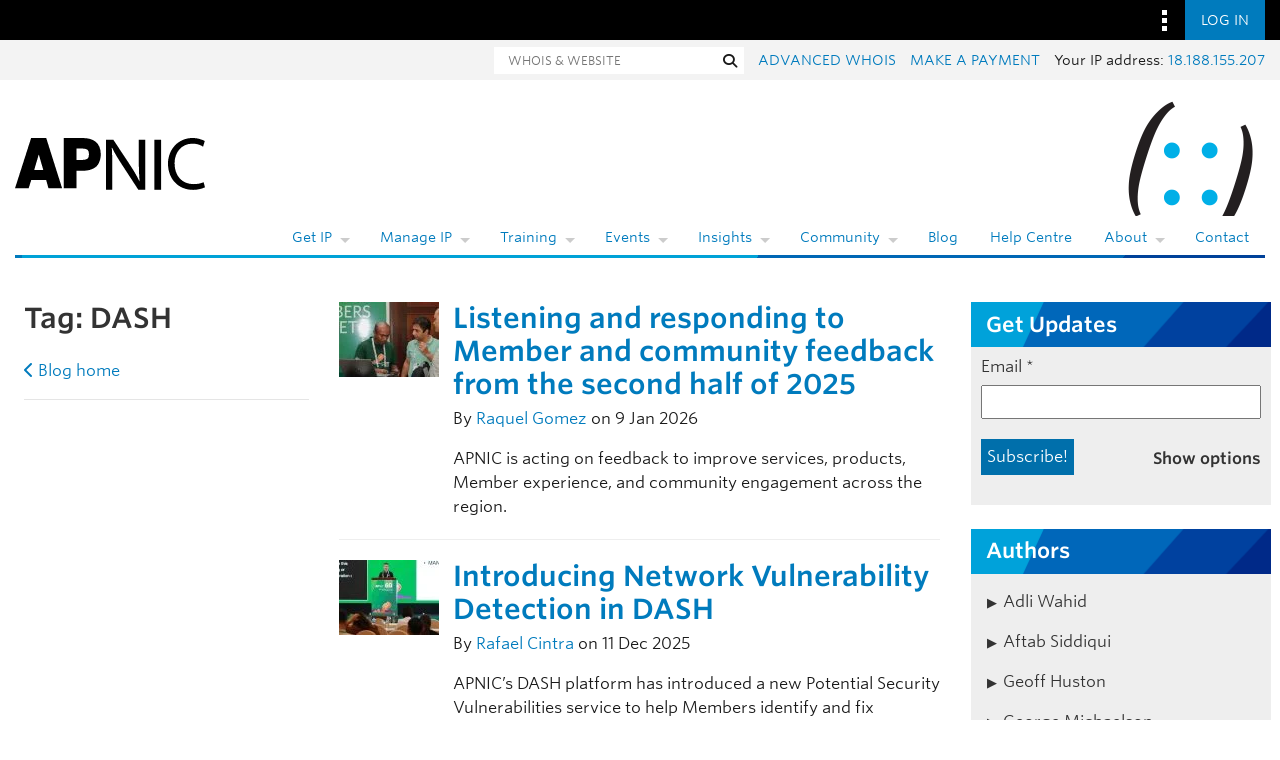

--- FILE ---
content_type: text/html; charset=UTF-8
request_url: https://blog.apnic.net/tag/dash/
body_size: 37866
content:
<!DOCTYPE html>
<html lang="en-US">

<head lang="en-AU">
    <meta charset="UTF-8"/>

    <meta name="viewport"
          content="width=device-width, initial-scale=1">

    <title>DASH Archives | APNIC Blog</title>

    <link rel="profile"
          href="http://gmpg.org/xfn/11"/>

    <link rel="pingback"
          href="https://blog.apnic.net/xmlrpc.php"/>

    <link rel="shortcut icon"
          href="/favicon.ico">

    	<style>img:is([sizes="auto" i], [sizes^="auto," i]) { contain-intrinsic-size: 3000px 1500px }</style>
	
<!-- Search Engine Optimization by Rank Math - https://rankmath.com/ -->
<meta name="robots" content="follow, noindex"/>
<meta property="og:locale" content="en_US" />
<meta property="og:type" content="article" />
<meta property="og:title" content="DASH Archives | APNIC Blog" />
<meta property="og:url" content="https://blog.apnic.net/tag/dash/" />
<meta property="og:site_name" content="APNIC Blog" />
<meta property="article:publisher" content="https://www.facebook.com/APNIC" />
<meta name="twitter:card" content="summary_large_image" />
<meta name="twitter:title" content="DASH Archives | APNIC Blog" />
<meta name="twitter:site" content="@apnic" />
<meta name="twitter:label1" content="Posts" />
<meta name="twitter:data1" content="16" />
<script type="application/ld+json" class="rank-math-schema">{"@context":"https://schema.org","@graph":[{"@type":"Organization","@id":"https://blog.apnic.net/#organization","name":"APNIC","url":"https://blog.apnic.net","sameAs":["https://www.facebook.com/APNIC","https://twitter.com/apnic","http://www.linkedin.com/company/apnic","https://www.youtube.com/channel/UCo0B_Z741VvRv7xUiIkH2Cw"]},{"@type":"WebSite","@id":"https://blog.apnic.net/#website","url":"https://blog.apnic.net","name":"APNIC Blog","publisher":{"@id":"https://blog.apnic.net/#organization"},"inLanguage":"en-US"},{"@type":"CollectionPage","@id":"https://blog.apnic.net/tag/dash/#webpage","url":"https://blog.apnic.net/tag/dash/","name":"DASH Archives | APNIC Blog","isPartOf":{"@id":"https://blog.apnic.net/#website"},"inLanguage":"en-US"}]}</script>
<!-- /Rank Math WordPress SEO plugin -->

<link rel='dns-prefetch' href='//stats.wp.com' />
<link rel='dns-prefetch' href='//www.apnic.net' />
<link rel='dns-prefetch' href='//v0.wordpress.com' />
<link rel="alternate" type="application/rss+xml" title="APNIC Blog &raquo; Feed" href="https://blog.apnic.net/feed/" />
<link rel="alternate" type="application/rss+xml" title="APNIC Blog &raquo; Comments Feed" href="https://blog.apnic.net/comments/feed/" />
<link rel="alternate" type="application/rss+xml" title="APNIC Blog &raquo; DASH Tag Feed" href="https://blog.apnic.net/tag/dash/feed/" />
<script type="text/javascript">
/* <![CDATA[ */
window._wpemojiSettings = {"baseUrl":"https:\/\/s.w.org\/images\/core\/emoji\/16.0.1\/72x72\/","ext":".png","svgUrl":"https:\/\/s.w.org\/images\/core\/emoji\/16.0.1\/svg\/","svgExt":".svg","source":{"concatemoji":"https:\/\/blog.apnic.net\/wp-includes\/js\/wp-emoji-release.min.js?ver=6.8.3"}};
/*! This file is auto-generated */
!function(s,n){var o,i,e;function c(e){try{var t={supportTests:e,timestamp:(new Date).valueOf()};sessionStorage.setItem(o,JSON.stringify(t))}catch(e){}}function p(e,t,n){e.clearRect(0,0,e.canvas.width,e.canvas.height),e.fillText(t,0,0);var t=new Uint32Array(e.getImageData(0,0,e.canvas.width,e.canvas.height).data),a=(e.clearRect(0,0,e.canvas.width,e.canvas.height),e.fillText(n,0,0),new Uint32Array(e.getImageData(0,0,e.canvas.width,e.canvas.height).data));return t.every(function(e,t){return e===a[t]})}function u(e,t){e.clearRect(0,0,e.canvas.width,e.canvas.height),e.fillText(t,0,0);for(var n=e.getImageData(16,16,1,1),a=0;a<n.data.length;a++)if(0!==n.data[a])return!1;return!0}function f(e,t,n,a){switch(t){case"flag":return n(e,"\ud83c\udff3\ufe0f\u200d\u26a7\ufe0f","\ud83c\udff3\ufe0f\u200b\u26a7\ufe0f")?!1:!n(e,"\ud83c\udde8\ud83c\uddf6","\ud83c\udde8\u200b\ud83c\uddf6")&&!n(e,"\ud83c\udff4\udb40\udc67\udb40\udc62\udb40\udc65\udb40\udc6e\udb40\udc67\udb40\udc7f","\ud83c\udff4\u200b\udb40\udc67\u200b\udb40\udc62\u200b\udb40\udc65\u200b\udb40\udc6e\u200b\udb40\udc67\u200b\udb40\udc7f");case"emoji":return!a(e,"\ud83e\udedf")}return!1}function g(e,t,n,a){var r="undefined"!=typeof WorkerGlobalScope&&self instanceof WorkerGlobalScope?new OffscreenCanvas(300,150):s.createElement("canvas"),o=r.getContext("2d",{willReadFrequently:!0}),i=(o.textBaseline="top",o.font="600 32px Arial",{});return e.forEach(function(e){i[e]=t(o,e,n,a)}),i}function t(e){var t=s.createElement("script");t.src=e,t.defer=!0,s.head.appendChild(t)}"undefined"!=typeof Promise&&(o="wpEmojiSettingsSupports",i=["flag","emoji"],n.supports={everything:!0,everythingExceptFlag:!0},e=new Promise(function(e){s.addEventListener("DOMContentLoaded",e,{once:!0})}),new Promise(function(t){var n=function(){try{var e=JSON.parse(sessionStorage.getItem(o));if("object"==typeof e&&"number"==typeof e.timestamp&&(new Date).valueOf()<e.timestamp+604800&&"object"==typeof e.supportTests)return e.supportTests}catch(e){}return null}();if(!n){if("undefined"!=typeof Worker&&"undefined"!=typeof OffscreenCanvas&&"undefined"!=typeof URL&&URL.createObjectURL&&"undefined"!=typeof Blob)try{var e="postMessage("+g.toString()+"("+[JSON.stringify(i),f.toString(),p.toString(),u.toString()].join(",")+"));",a=new Blob([e],{type:"text/javascript"}),r=new Worker(URL.createObjectURL(a),{name:"wpTestEmojiSupports"});return void(r.onmessage=function(e){c(n=e.data),r.terminate(),t(n)})}catch(e){}c(n=g(i,f,p,u))}t(n)}).then(function(e){for(var t in e)n.supports[t]=e[t],n.supports.everything=n.supports.everything&&n.supports[t],"flag"!==t&&(n.supports.everythingExceptFlag=n.supports.everythingExceptFlag&&n.supports[t]);n.supports.everythingExceptFlag=n.supports.everythingExceptFlag&&!n.supports.flag,n.DOMReady=!1,n.readyCallback=function(){n.DOMReady=!0}}).then(function(){return e}).then(function(){var e;n.supports.everything||(n.readyCallback(),(e=n.source||{}).concatemoji?t(e.concatemoji):e.wpemoji&&e.twemoji&&(t(e.twemoji),t(e.wpemoji)))}))}((window,document),window._wpemojiSettings);
/* ]]> */
</script>
<style id='wp-emoji-styles-inline-css' type='text/css'>

	img.wp-smiley, img.emoji {
		display: inline !important;
		border: none !important;
		box-shadow: none !important;
		height: 1em !important;
		width: 1em !important;
		margin: 0 0.07em !important;
		vertical-align: -0.1em !important;
		background: none !important;
		padding: 0 !important;
	}
</style>
<link rel='stylesheet' id='wp-block-library-css' href='https://blog.apnic.net/wp-includes/css/dist/block-library/style.min.css?ver=6.8.3' type='text/css' media='all' />
<style id='wp-block-library-theme-inline-css' type='text/css'>
.wp-block-audio :where(figcaption){color:#555;font-size:13px;text-align:center}.is-dark-theme .wp-block-audio :where(figcaption){color:#ffffffa6}.wp-block-audio{margin:0 0 1em}.wp-block-code{border:1px solid #ccc;border-radius:4px;font-family:Menlo,Consolas,monaco,monospace;padding:.8em 1em}.wp-block-embed :where(figcaption){color:#555;font-size:13px;text-align:center}.is-dark-theme .wp-block-embed :where(figcaption){color:#ffffffa6}.wp-block-embed{margin:0 0 1em}.blocks-gallery-caption{color:#555;font-size:13px;text-align:center}.is-dark-theme .blocks-gallery-caption{color:#ffffffa6}:root :where(.wp-block-image figcaption){color:#555;font-size:13px;text-align:center}.is-dark-theme :root :where(.wp-block-image figcaption){color:#ffffffa6}.wp-block-image{margin:0 0 1em}.wp-block-pullquote{border-bottom:4px solid;border-top:4px solid;color:currentColor;margin-bottom:1.75em}.wp-block-pullquote cite,.wp-block-pullquote footer,.wp-block-pullquote__citation{color:currentColor;font-size:.8125em;font-style:normal;text-transform:uppercase}.wp-block-quote{border-left:.25em solid;margin:0 0 1.75em;padding-left:1em}.wp-block-quote cite,.wp-block-quote footer{color:currentColor;font-size:.8125em;font-style:normal;position:relative}.wp-block-quote:where(.has-text-align-right){border-left:none;border-right:.25em solid;padding-left:0;padding-right:1em}.wp-block-quote:where(.has-text-align-center){border:none;padding-left:0}.wp-block-quote.is-large,.wp-block-quote.is-style-large,.wp-block-quote:where(.is-style-plain){border:none}.wp-block-search .wp-block-search__label{font-weight:700}.wp-block-search__button{border:1px solid #ccc;padding:.375em .625em}:where(.wp-block-group.has-background){padding:1.25em 2.375em}.wp-block-separator.has-css-opacity{opacity:.4}.wp-block-separator{border:none;border-bottom:2px solid;margin-left:auto;margin-right:auto}.wp-block-separator.has-alpha-channel-opacity{opacity:1}.wp-block-separator:not(.is-style-wide):not(.is-style-dots){width:100px}.wp-block-separator.has-background:not(.is-style-dots){border-bottom:none;height:1px}.wp-block-separator.has-background:not(.is-style-wide):not(.is-style-dots){height:2px}.wp-block-table{margin:0 0 1em}.wp-block-table td,.wp-block-table th{word-break:normal}.wp-block-table :where(figcaption){color:#555;font-size:13px;text-align:center}.is-dark-theme .wp-block-table :where(figcaption){color:#ffffffa6}.wp-block-video :where(figcaption){color:#555;font-size:13px;text-align:center}.is-dark-theme .wp-block-video :where(figcaption){color:#ffffffa6}.wp-block-video{margin:0 0 1em}:root :where(.wp-block-template-part.has-background){margin-bottom:0;margin-top:0;padding:1.25em 2.375em}
</style>
<style id='classic-theme-styles-inline-css' type='text/css'>
/*! This file is auto-generated */
.wp-block-button__link{color:#fff;background-color:#32373c;border-radius:9999px;box-shadow:none;text-decoration:none;padding:calc(.667em + 2px) calc(1.333em + 2px);font-size:1.125em}.wp-block-file__button{background:#32373c;color:#fff;text-decoration:none}
</style>
<style id='inseri-core-html-style-inline-css' type='text/css'>
code[class*=language-],pre[class*=language-]{word-wrap:normal;background:none;color:#000;font-family:Consolas,Monaco,Andale Mono,Ubuntu Mono,monospace;font-size:1em;-webkit-hyphens:none;hyphens:none;line-height:1.5;-moz-tab-size:4;-o-tab-size:4;tab-size:4;text-align:left;text-shadow:0 1px #fff;white-space:pre;word-break:normal;word-spacing:normal}code[class*=language-] ::-moz-selection,code[class*=language-]::-moz-selection,pre[class*=language-] ::-moz-selection,pre[class*=language-]::-moz-selection{background:#b3d4fc;text-shadow:none}code[class*=language-] ::selection,code[class*=language-]::selection,pre[class*=language-] ::selection,pre[class*=language-]::selection{background:#b3d4fc;text-shadow:none}@media print{code[class*=language-],pre[class*=language-]{text-shadow:none}}pre[class*=language-]{margin:.5em 0;overflow:auto;padding:1em}:not(pre)>code[class*=language-],pre[class*=language-]{background:#f5f2f0}:not(pre)>code[class*=language-]{border-radius:.3em;padding:.1em;white-space:normal}.token.cdata,.token.comment,.token.doctype,.token.prolog{color:#708090}.token.punctuation{color:#999}.token.namespace{opacity:.7}.token.boolean,.token.constant,.token.deleted,.token.number,.token.property,.token.symbol,.token.tag{color:#905}.token.attr-name,.token.builtin,.token.char,.token.inserted,.token.selector,.token.string{color:#690}.language-css .token.string,.style .token.string,.token.entity,.token.operator,.token.url{background:hsla(0,0%,100%,.5);color:#9a6e3a}.token.atrule,.token.attr-value,.token.keyword{color:#07a}.token.class-name,.token.function{color:#dd4a68}.token.important,.token.regex,.token.variable{color:#e90}.token.bold,.token.important{font-weight:700}.token.italic{font-style:italic}.token.entity{cursor:help}

</style>
<style id='inseri-core-javascript-style-inline-css' type='text/css'>
code[class*=language-],pre[class*=language-]{word-wrap:normal;background:none;color:#000;font-family:Consolas,Monaco,Andale Mono,Ubuntu Mono,monospace;font-size:1em;-webkit-hyphens:none;hyphens:none;line-height:1.5;-moz-tab-size:4;-o-tab-size:4;tab-size:4;text-align:left;text-shadow:0 1px #fff;white-space:pre;word-break:normal;word-spacing:normal}code[class*=language-] ::-moz-selection,code[class*=language-]::-moz-selection,pre[class*=language-] ::-moz-selection,pre[class*=language-]::-moz-selection{background:#b3d4fc;text-shadow:none}code[class*=language-] ::selection,code[class*=language-]::selection,pre[class*=language-] ::selection,pre[class*=language-]::selection{background:#b3d4fc;text-shadow:none}@media print{code[class*=language-],pre[class*=language-]{text-shadow:none}}pre[class*=language-]{margin:.5em 0;overflow:auto;padding:1em}:not(pre)>code[class*=language-],pre[class*=language-]{background:#f5f2f0}:not(pre)>code[class*=language-]{border-radius:.3em;padding:.1em;white-space:normal}.token.cdata,.token.comment,.token.doctype,.token.prolog{color:#708090}.token.punctuation{color:#999}.token.namespace{opacity:.7}.token.boolean,.token.constant,.token.deleted,.token.number,.token.property,.token.symbol,.token.tag{color:#905}.token.attr-name,.token.builtin,.token.char,.token.inserted,.token.selector,.token.string{color:#690}.language-css .token.string,.style .token.string,.token.entity,.token.operator,.token.url{background:hsla(0,0%,100%,.5);color:#9a6e3a}.token.atrule,.token.attr-value,.token.keyword{color:#07a}.token.class-name,.token.function{color:#dd4a68}.token.important,.token.regex,.token.variable{color:#e90}.token.bold,.token.important{font-weight:700}.token.italic{font-style:italic}.token.entity{cursor:help}

</style>
<style id='inseri-core-javascript-style-2-inline-css' type='text/css'>
:root{--separator-border:hsla(0,0%,50%,.35);--sash-hover-transition-duration:0.1s}.allotment-module_splitView__L-yRc{height:100%;overflow:hidden;position:relative;width:100%}.allotment-module_splitView__L-yRc>.allotment-module_sashContainer__fzwJF{height:100%;pointer-events:none;position:absolute;width:100%}.allotment-module_splitView__L-yRc>.allotment-module_sashContainer__fzwJF>.allotment-module_sash__QA-2t{pointer-events:auto}.allotment-module_splitView__L-yRc>.allotment-module_splitViewContainer__rQnVa{height:100%;position:relative;white-space:nowrap;width:100%}.allotment-module_splitView__L-yRc>.allotment-module_splitViewContainer__rQnVa>.allotment-module_splitViewView__MGZ6O{overflow:hidden;position:absolute;white-space:normal}.allotment-module_splitView__L-yRc.allotment-module_vertical__WSwwa>.allotment-module_splitViewContainer__rQnVa>.allotment-module_splitViewView__MGZ6O{width:100%}.allotment-module_splitView__L-yRc.allotment-module_horizontal__7doS8>.allotment-module_splitViewContainer__rQnVa>.allotment-module_splitViewView__MGZ6O{height:100%}.allotment-module_splitView__L-yRc.allotment-module_separatorBorder__x-rDS>.allotment-module_splitViewContainer__rQnVa>.allotment-module_splitViewView__MGZ6O:not(:first-child):before{background-color:var(--separator-border);content:" ";left:0;pointer-events:none;position:absolute;top:0;z-index:5}.allotment-module_splitView__L-yRc.allotment-module_separatorBorder__x-rDS.allotment-module_vertical__WSwwa>.allotment-module_splitViewContainer__rQnVa>.allotment-module_splitViewView__MGZ6O:not(:first-child):before{height:1px;width:100%}.allotment-module_splitView__L-yRc.allotment-module_separatorBorder__x-rDS.allotment-module_horizontal__7doS8>.allotment-module_splitViewContainer__rQnVa>.allotment-module_splitViewView__MGZ6O:not(:first-child):before{height:100%;width:1px}:root{--focus-border:#007fd4;--sash-size:8px;--sash-hover-size:4px}.sash-module_sash__K-9lB{pointer-events:auto;position:absolute;text-align:initial;touch-action:none;z-index:35}.sash-module_sash__K-9lB.sash-module_disabled__Hm-wx{pointer-events:none}.sash-module_sash__K-9lB.sash-module_mac__Jf6OJ.sash-module_vertical__pB-rs{cursor:col-resize}.sash-module_sash__K-9lB.sash-module_vertical__pB-rs.sash-module_minimum__-UKxp{cursor:e-resize}.sash-module_sash__K-9lB.sash-module_vertical__pB-rs.sash-module_maximum__TCWxD{cursor:w-resize}.sash-module_sash__K-9lB.sash-module_mac__Jf6OJ.sash-module_horizontal__kFbiw{cursor:row-resize}.sash-module_sash__K-9lB.sash-module_horizontal__kFbiw.sash-module_minimum__-UKxp{cursor:s-resize}.sash-module_sash__K-9lB.sash-module_horizontal__kFbiw.sash-module_maximum__TCWxD{cursor:n-resize}.sash-module_sash__K-9lB.sash-module_disabled__Hm-wx{cursor:default!important;pointer-events:none!important}.sash-module_sash__K-9lB.sash-module_vertical__pB-rs{cursor:ew-resize;height:100%;top:0;width:var(--sash-size)}.sash-module_sash__K-9lB.sash-module_horizontal__kFbiw{cursor:ns-resize;height:var(--sash-size);left:0;width:100%}.sash-module_sash__K-9lB:not(.sash-module_disabled__Hm-wx)>.sash-module_orthogonal-drag-handle__Yii2-{content:" ";cursor:all-scroll;display:block;height:calc(var(--sash-size)*2);position:absolute;width:calc(var(--sash-size)*2);z-index:100}.sash-module_sash__K-9lB.sash-module_horizontal__kFbiw.sash-module_orthogonal-edge-north__f7Noe:not(.sash-module_disabled__Hm-wx)>.sash-module_orthogonal-drag-handle__Yii2-.sash-module_start__uZEDk,.sash-module_sash__K-9lB.sash-module_horizontal__kFbiw.sash-module_orthogonal-edge-south__6ZrFC:not(.sash-module_disabled__Hm-wx)>.sash-module_orthogonal-drag-handle__Yii2-.sash-module_end__0TP-R{cursor:nwse-resize}.sash-module_sash__K-9lB.sash-module_horizontal__kFbiw.sash-module_orthogonal-edge-north__f7Noe:not(.sash-module_disabled__Hm-wx)>.sash-module_orthogonal-drag-handle__Yii2-.sash-module_end__0TP-R,.sash-module_sash__K-9lB.sash-module_horizontal__kFbiw.sash-module_orthogonal-edge-south__6ZrFC:not(.sash-module_disabled__Hm-wx)>.sash-module_orthogonal-drag-handle__Yii2-.sash-module_start__uZEDk{cursor:nesw-resize}.sash-module_sash__K-9lB.sash-module_vertical__pB-rs>.sash-module_orthogonal-drag-handle__Yii2-.sash-module_start__uZEDk{left:calc(var(--sash-size)*-.5);top:calc(var(--sash-size)*-1)}.sash-module_sash__K-9lB.sash-module_vertical__pB-rs>.sash-module_orthogonal-drag-handle__Yii2-.sash-module_end__0TP-R{bottom:calc(var(--sash-size)*-1);left:calc(var(--sash-size)*-.5)}.sash-module_sash__K-9lB.sash-module_horizontal__kFbiw>.sash-module_orthogonal-drag-handle__Yii2-.sash-module_start__uZEDk{left:calc(var(--sash-size)*-1);top:calc(var(--sash-size)*-.5)}.sash-module_sash__K-9lB.sash-module_horizontal__kFbiw>.sash-module_orthogonal-drag-handle__Yii2-.sash-module_end__0TP-R{right:calc(var(--sash-size)*-1);top:calc(var(--sash-size)*-.5)}.sash-module_sash__K-9lB:before{background:transparent;content:"";height:100%;pointer-events:none;position:absolute;transition:background-color var(--sash-hover-transition-duration) ease-out;width:100%}.sash-module_sash__K-9lB.sash-module_vertical__pB-rs:before{left:calc(50% - var(--sash-hover-size)/2);width:var(--sash-hover-size)}.sash-module_sash__K-9lB.sash-module_horizontal__kFbiw:before{height:var(--sash-hover-size);top:calc(50% - var(--sash-hover-size)/2)}.sash-module_sash__K-9lB.sash-module_active__bJspD:before,.sash-module_sash__K-9lB.sash-module_hover__80W6I:before{background:var(--focus-border)}

</style>
<style id='inseri-core-python-style-inline-css' type='text/css'>
code[class*=language-],pre[class*=language-]{word-wrap:normal;background:none;color:#000;font-family:Consolas,Monaco,Andale Mono,Ubuntu Mono,monospace;font-size:1em;-webkit-hyphens:none;hyphens:none;line-height:1.5;-moz-tab-size:4;-o-tab-size:4;tab-size:4;text-align:left;text-shadow:0 1px #fff;white-space:pre;word-break:normal;word-spacing:normal}code[class*=language-] ::-moz-selection,code[class*=language-]::-moz-selection,pre[class*=language-] ::-moz-selection,pre[class*=language-]::-moz-selection{background:#b3d4fc;text-shadow:none}code[class*=language-] ::selection,code[class*=language-]::selection,pre[class*=language-] ::selection,pre[class*=language-]::selection{background:#b3d4fc;text-shadow:none}@media print{code[class*=language-],pre[class*=language-]{text-shadow:none}}pre[class*=language-]{margin:.5em 0;overflow:auto;padding:1em}:not(pre)>code[class*=language-],pre[class*=language-]{background:#f5f2f0}:not(pre)>code[class*=language-]{border-radius:.3em;padding:.1em;white-space:normal}.token.cdata,.token.comment,.token.doctype,.token.prolog{color:#708090}.token.punctuation{color:#999}.token.namespace{opacity:.7}.token.boolean,.token.constant,.token.deleted,.token.number,.token.property,.token.symbol,.token.tag{color:#905}.token.attr-name,.token.builtin,.token.char,.token.inserted,.token.selector,.token.string{color:#690}.language-css .token.string,.style .token.string,.token.entity,.token.operator,.token.url{background:hsla(0,0%,100%,.5);color:#9a6e3a}.token.atrule,.token.attr-value,.token.keyword{color:#07a}.token.class-name,.token.function{color:#dd4a68}.token.important,.token.regex,.token.variable{color:#e90}.token.bold,.token.important{font-weight:700}.token.italic{font-style:italic}.token.entity{cursor:help}

</style>
<style id='inseri-core-r-code-style-inline-css' type='text/css'>
code[class*=language-],pre[class*=language-]{word-wrap:normal;background:none;color:#000;font-family:Consolas,Monaco,Andale Mono,Ubuntu Mono,monospace;font-size:1em;-webkit-hyphens:none;hyphens:none;line-height:1.5;-moz-tab-size:4;-o-tab-size:4;tab-size:4;text-align:left;text-shadow:0 1px #fff;white-space:pre;word-break:normal;word-spacing:normal}code[class*=language-] ::-moz-selection,code[class*=language-]::-moz-selection,pre[class*=language-] ::-moz-selection,pre[class*=language-]::-moz-selection{background:#b3d4fc;text-shadow:none}code[class*=language-] ::selection,code[class*=language-]::selection,pre[class*=language-] ::selection,pre[class*=language-]::selection{background:#b3d4fc;text-shadow:none}@media print{code[class*=language-],pre[class*=language-]{text-shadow:none}}pre[class*=language-]{margin:.5em 0;overflow:auto;padding:1em}:not(pre)>code[class*=language-],pre[class*=language-]{background:#f5f2f0}:not(pre)>code[class*=language-]{border-radius:.3em;padding:.1em;white-space:normal}.token.cdata,.token.comment,.token.doctype,.token.prolog{color:#708090}.token.punctuation{color:#999}.token.namespace{opacity:.7}.token.boolean,.token.constant,.token.deleted,.token.number,.token.property,.token.symbol,.token.tag{color:#905}.token.attr-name,.token.builtin,.token.char,.token.inserted,.token.selector,.token.string{color:#690}.language-css .token.string,.style .token.string,.token.entity,.token.operator,.token.url{background:hsla(0,0%,100%,.5);color:#9a6e3a}.token.atrule,.token.attr-value,.token.keyword{color:#07a}.token.class-name,.token.function{color:#dd4a68}.token.important,.token.regex,.token.variable{color:#e90}.token.bold,.token.important{font-weight:700}.token.italic{font-style:italic}.token.entity{cursor:help}

</style>
<style id='inseri-core-text-editor-style-inline-css' type='text/css'>
code[class*=language-],pre[class*=language-]{word-wrap:normal;background:none;color:#000;font-family:Consolas,Monaco,Andale Mono,Ubuntu Mono,monospace;font-size:1em;-webkit-hyphens:none;hyphens:none;line-height:1.5;-moz-tab-size:4;-o-tab-size:4;tab-size:4;text-align:left;text-shadow:0 1px #fff;white-space:pre;word-break:normal;word-spacing:normal}code[class*=language-] ::-moz-selection,code[class*=language-]::-moz-selection,pre[class*=language-] ::-moz-selection,pre[class*=language-]::-moz-selection{background:#b3d4fc;text-shadow:none}code[class*=language-] ::selection,code[class*=language-]::selection,pre[class*=language-] ::selection,pre[class*=language-]::selection{background:#b3d4fc;text-shadow:none}@media print{code[class*=language-],pre[class*=language-]{text-shadow:none}}pre[class*=language-]{margin:.5em 0;overflow:auto;padding:1em}:not(pre)>code[class*=language-],pre[class*=language-]{background:#f5f2f0}:not(pre)>code[class*=language-]{border-radius:.3em;padding:.1em;white-space:normal}.token.cdata,.token.comment,.token.doctype,.token.prolog{color:#708090}.token.punctuation{color:#999}.token.namespace{opacity:.7}.token.boolean,.token.constant,.token.deleted,.token.number,.token.property,.token.symbol,.token.tag{color:#905}.token.attr-name,.token.builtin,.token.char,.token.inserted,.token.selector,.token.string{color:#690}.language-css .token.string,.style .token.string,.token.entity,.token.operator,.token.url{background:hsla(0,0%,100%,.5);color:#9a6e3a}.token.atrule,.token.attr-value,.token.keyword{color:#07a}.token.class-name,.token.function{color:#dd4a68}.token.important,.token.regex,.token.variable{color:#e90}.token.bold,.token.important{font-weight:700}.token.italic{font-style:italic}.token.entity{cursor:help}

</style>
<style id='inseri-core-text-viewer-style-inline-css' type='text/css'>
code[class*=language-],pre[class*=language-]{word-wrap:normal;background:none;color:#000;font-family:Consolas,Monaco,Andale Mono,Ubuntu Mono,monospace;font-size:1em;-webkit-hyphens:none;hyphens:none;line-height:1.5;-moz-tab-size:4;-o-tab-size:4;tab-size:4;text-align:left;text-shadow:0 1px #fff;white-space:pre;word-break:normal;word-spacing:normal}code[class*=language-] ::-moz-selection,code[class*=language-]::-moz-selection,pre[class*=language-] ::-moz-selection,pre[class*=language-]::-moz-selection{background:#b3d4fc;text-shadow:none}code[class*=language-] ::selection,code[class*=language-]::selection,pre[class*=language-] ::selection,pre[class*=language-]::selection{background:#b3d4fc;text-shadow:none}@media print{code[class*=language-],pre[class*=language-]{text-shadow:none}}pre[class*=language-]{margin:.5em 0;overflow:auto;padding:1em}:not(pre)>code[class*=language-],pre[class*=language-]{background:#f5f2f0}:not(pre)>code[class*=language-]{border-radius:.3em;padding:.1em;white-space:normal}.token.cdata,.token.comment,.token.doctype,.token.prolog{color:#708090}.token.punctuation{color:#999}.token.namespace{opacity:.7}.token.boolean,.token.constant,.token.deleted,.token.number,.token.property,.token.symbol,.token.tag{color:#905}.token.attr-name,.token.builtin,.token.char,.token.inserted,.token.selector,.token.string{color:#690}.language-css .token.string,.style .token.string,.token.entity,.token.operator,.token.url{background:hsla(0,0%,100%,.5);color:#9a6e3a}.token.atrule,.token.attr-value,.token.keyword{color:#07a}.token.class-name,.token.function{color:#dd4a68}.token.important,.token.regex,.token.variable{color:#e90}.token.bold,.token.important{font-weight:700}.token.italic{font-style:italic}.token.entity{cursor:help}

</style>
<link rel='stylesheet' id='mediaelement-css' href='https://blog.apnic.net/wp-includes/js/mediaelement/mediaelementplayer-legacy.min.css?ver=4.2.17' type='text/css' media='all' />
<link rel='stylesheet' id='wp-mediaelement-css' href='https://blog.apnic.net/wp-includes/js/mediaelement/wp-mediaelement.min.css?ver=6.8.3' type='text/css' media='all' />
<style id='jetpack-sharing-buttons-style-inline-css' type='text/css'>
.jetpack-sharing-buttons__services-list{display:flex;flex-direction:row;flex-wrap:wrap;gap:0;list-style-type:none;margin:5px;padding:0}.jetpack-sharing-buttons__services-list.has-small-icon-size{font-size:12px}.jetpack-sharing-buttons__services-list.has-normal-icon-size{font-size:16px}.jetpack-sharing-buttons__services-list.has-large-icon-size{font-size:24px}.jetpack-sharing-buttons__services-list.has-huge-icon-size{font-size:36px}@media print{.jetpack-sharing-buttons__services-list{display:none!important}}.editor-styles-wrapper .wp-block-jetpack-sharing-buttons{gap:0;padding-inline-start:0}ul.jetpack-sharing-buttons__services-list.has-background{padding:1.25em 2.375em}
</style>
<style id='global-styles-inline-css' type='text/css'>
:root{--wp--preset--aspect-ratio--square: 1;--wp--preset--aspect-ratio--4-3: 4/3;--wp--preset--aspect-ratio--3-4: 3/4;--wp--preset--aspect-ratio--3-2: 3/2;--wp--preset--aspect-ratio--2-3: 2/3;--wp--preset--aspect-ratio--16-9: 16/9;--wp--preset--aspect-ratio--9-16: 9/16;--wp--preset--color--black: #000000;--wp--preset--color--cyan-bluish-gray: #abb8c3;--wp--preset--color--white: #fff;--wp--preset--color--pale-pink: #f78da7;--wp--preset--color--vivid-red: #cf2e2e;--wp--preset--color--luminous-vivid-orange: #ff6900;--wp--preset--color--luminous-vivid-amber: #fcb900;--wp--preset--color--light-green-cyan: #7bdcb5;--wp--preset--color--vivid-green-cyan: #00d084;--wp--preset--color--pale-cyan-blue: #8ed1fc;--wp--preset--color--vivid-cyan-blue: #0693e3;--wp--preset--color--vivid-purple: #9b51e0;--wp--preset--color--blue: #21759b;--wp--preset--color--dark-gray: #444;--wp--preset--color--medium-gray: #9f9f9f;--wp--preset--color--light-gray: #e6e6e6;--wp--preset--gradient--vivid-cyan-blue-to-vivid-purple: linear-gradient(135deg,rgba(6,147,227,1) 0%,rgb(155,81,224) 100%);--wp--preset--gradient--light-green-cyan-to-vivid-green-cyan: linear-gradient(135deg,rgb(122,220,180) 0%,rgb(0,208,130) 100%);--wp--preset--gradient--luminous-vivid-amber-to-luminous-vivid-orange: linear-gradient(135deg,rgba(252,185,0,1) 0%,rgba(255,105,0,1) 100%);--wp--preset--gradient--luminous-vivid-orange-to-vivid-red: linear-gradient(135deg,rgba(255,105,0,1) 0%,rgb(207,46,46) 100%);--wp--preset--gradient--very-light-gray-to-cyan-bluish-gray: linear-gradient(135deg,rgb(238,238,238) 0%,rgb(169,184,195) 100%);--wp--preset--gradient--cool-to-warm-spectrum: linear-gradient(135deg,rgb(74,234,220) 0%,rgb(151,120,209) 20%,rgb(207,42,186) 40%,rgb(238,44,130) 60%,rgb(251,105,98) 80%,rgb(254,248,76) 100%);--wp--preset--gradient--blush-light-purple: linear-gradient(135deg,rgb(255,206,236) 0%,rgb(152,150,240) 100%);--wp--preset--gradient--blush-bordeaux: linear-gradient(135deg,rgb(254,205,165) 0%,rgb(254,45,45) 50%,rgb(107,0,62) 100%);--wp--preset--gradient--luminous-dusk: linear-gradient(135deg,rgb(255,203,112) 0%,rgb(199,81,192) 50%,rgb(65,88,208) 100%);--wp--preset--gradient--pale-ocean: linear-gradient(135deg,rgb(255,245,203) 0%,rgb(182,227,212) 50%,rgb(51,167,181) 100%);--wp--preset--gradient--electric-grass: linear-gradient(135deg,rgb(202,248,128) 0%,rgb(113,206,126) 100%);--wp--preset--gradient--midnight: linear-gradient(135deg,rgb(2,3,129) 0%,rgb(40,116,252) 100%);--wp--preset--font-size--small: 13px;--wp--preset--font-size--medium: 20px;--wp--preset--font-size--large: 36px;--wp--preset--font-size--x-large: 42px;--wp--preset--spacing--20: 0.44rem;--wp--preset--spacing--30: 0.67rem;--wp--preset--spacing--40: 1rem;--wp--preset--spacing--50: 1.5rem;--wp--preset--spacing--60: 2.25rem;--wp--preset--spacing--70: 3.38rem;--wp--preset--spacing--80: 5.06rem;--wp--preset--shadow--natural: 6px 6px 9px rgba(0, 0, 0, 0.2);--wp--preset--shadow--deep: 12px 12px 50px rgba(0, 0, 0, 0.4);--wp--preset--shadow--sharp: 6px 6px 0px rgba(0, 0, 0, 0.2);--wp--preset--shadow--outlined: 6px 6px 0px -3px rgba(255, 255, 255, 1), 6px 6px rgba(0, 0, 0, 1);--wp--preset--shadow--crisp: 6px 6px 0px rgba(0, 0, 0, 1);}:where(.is-layout-flex){gap: 0.5em;}:where(.is-layout-grid){gap: 0.5em;}body .is-layout-flex{display: flex;}.is-layout-flex{flex-wrap: wrap;align-items: center;}.is-layout-flex > :is(*, div){margin: 0;}body .is-layout-grid{display: grid;}.is-layout-grid > :is(*, div){margin: 0;}:where(.wp-block-columns.is-layout-flex){gap: 2em;}:where(.wp-block-columns.is-layout-grid){gap: 2em;}:where(.wp-block-post-template.is-layout-flex){gap: 1.25em;}:where(.wp-block-post-template.is-layout-grid){gap: 1.25em;}.has-black-color{color: var(--wp--preset--color--black) !important;}.has-cyan-bluish-gray-color{color: var(--wp--preset--color--cyan-bluish-gray) !important;}.has-white-color{color: var(--wp--preset--color--white) !important;}.has-pale-pink-color{color: var(--wp--preset--color--pale-pink) !important;}.has-vivid-red-color{color: var(--wp--preset--color--vivid-red) !important;}.has-luminous-vivid-orange-color{color: var(--wp--preset--color--luminous-vivid-orange) !important;}.has-luminous-vivid-amber-color{color: var(--wp--preset--color--luminous-vivid-amber) !important;}.has-light-green-cyan-color{color: var(--wp--preset--color--light-green-cyan) !important;}.has-vivid-green-cyan-color{color: var(--wp--preset--color--vivid-green-cyan) !important;}.has-pale-cyan-blue-color{color: var(--wp--preset--color--pale-cyan-blue) !important;}.has-vivid-cyan-blue-color{color: var(--wp--preset--color--vivid-cyan-blue) !important;}.has-vivid-purple-color{color: var(--wp--preset--color--vivid-purple) !important;}.has-black-background-color{background-color: var(--wp--preset--color--black) !important;}.has-cyan-bluish-gray-background-color{background-color: var(--wp--preset--color--cyan-bluish-gray) !important;}.has-white-background-color{background-color: var(--wp--preset--color--white) !important;}.has-pale-pink-background-color{background-color: var(--wp--preset--color--pale-pink) !important;}.has-vivid-red-background-color{background-color: var(--wp--preset--color--vivid-red) !important;}.has-luminous-vivid-orange-background-color{background-color: var(--wp--preset--color--luminous-vivid-orange) !important;}.has-luminous-vivid-amber-background-color{background-color: var(--wp--preset--color--luminous-vivid-amber) !important;}.has-light-green-cyan-background-color{background-color: var(--wp--preset--color--light-green-cyan) !important;}.has-vivid-green-cyan-background-color{background-color: var(--wp--preset--color--vivid-green-cyan) !important;}.has-pale-cyan-blue-background-color{background-color: var(--wp--preset--color--pale-cyan-blue) !important;}.has-vivid-cyan-blue-background-color{background-color: var(--wp--preset--color--vivid-cyan-blue) !important;}.has-vivid-purple-background-color{background-color: var(--wp--preset--color--vivid-purple) !important;}.has-black-border-color{border-color: var(--wp--preset--color--black) !important;}.has-cyan-bluish-gray-border-color{border-color: var(--wp--preset--color--cyan-bluish-gray) !important;}.has-white-border-color{border-color: var(--wp--preset--color--white) !important;}.has-pale-pink-border-color{border-color: var(--wp--preset--color--pale-pink) !important;}.has-vivid-red-border-color{border-color: var(--wp--preset--color--vivid-red) !important;}.has-luminous-vivid-orange-border-color{border-color: var(--wp--preset--color--luminous-vivid-orange) !important;}.has-luminous-vivid-amber-border-color{border-color: var(--wp--preset--color--luminous-vivid-amber) !important;}.has-light-green-cyan-border-color{border-color: var(--wp--preset--color--light-green-cyan) !important;}.has-vivid-green-cyan-border-color{border-color: var(--wp--preset--color--vivid-green-cyan) !important;}.has-pale-cyan-blue-border-color{border-color: var(--wp--preset--color--pale-cyan-blue) !important;}.has-vivid-cyan-blue-border-color{border-color: var(--wp--preset--color--vivid-cyan-blue) !important;}.has-vivid-purple-border-color{border-color: var(--wp--preset--color--vivid-purple) !important;}.has-vivid-cyan-blue-to-vivid-purple-gradient-background{background: var(--wp--preset--gradient--vivid-cyan-blue-to-vivid-purple) !important;}.has-light-green-cyan-to-vivid-green-cyan-gradient-background{background: var(--wp--preset--gradient--light-green-cyan-to-vivid-green-cyan) !important;}.has-luminous-vivid-amber-to-luminous-vivid-orange-gradient-background{background: var(--wp--preset--gradient--luminous-vivid-amber-to-luminous-vivid-orange) !important;}.has-luminous-vivid-orange-to-vivid-red-gradient-background{background: var(--wp--preset--gradient--luminous-vivid-orange-to-vivid-red) !important;}.has-very-light-gray-to-cyan-bluish-gray-gradient-background{background: var(--wp--preset--gradient--very-light-gray-to-cyan-bluish-gray) !important;}.has-cool-to-warm-spectrum-gradient-background{background: var(--wp--preset--gradient--cool-to-warm-spectrum) !important;}.has-blush-light-purple-gradient-background{background: var(--wp--preset--gradient--blush-light-purple) !important;}.has-blush-bordeaux-gradient-background{background: var(--wp--preset--gradient--blush-bordeaux) !important;}.has-luminous-dusk-gradient-background{background: var(--wp--preset--gradient--luminous-dusk) !important;}.has-pale-ocean-gradient-background{background: var(--wp--preset--gradient--pale-ocean) !important;}.has-electric-grass-gradient-background{background: var(--wp--preset--gradient--electric-grass) !important;}.has-midnight-gradient-background{background: var(--wp--preset--gradient--midnight) !important;}.has-small-font-size{font-size: var(--wp--preset--font-size--small) !important;}.has-medium-font-size{font-size: var(--wp--preset--font-size--medium) !important;}.has-large-font-size{font-size: var(--wp--preset--font-size--large) !important;}.has-x-large-font-size{font-size: var(--wp--preset--font-size--x-large) !important;}
:where(.wp-block-post-template.is-layout-flex){gap: 1.25em;}:where(.wp-block-post-template.is-layout-grid){gap: 1.25em;}
:where(.wp-block-columns.is-layout-flex){gap: 2em;}:where(.wp-block-columns.is-layout-grid){gap: 2em;}
:root :where(.wp-block-pullquote){font-size: 1.5em;line-height: 1.6;}
</style>
<link rel='stylesheet' id='stcr-font-awesome-css' href='https://blog.apnic.net/wp-content/plugins/subscribe-to-comments-reloaded/includes/css/font-awesome.min.css?ver=6.8.3' type='text/css' media='all' />
<link rel='stylesheet' id='stcr-style-css' href='https://blog.apnic.net/wp-content/plugins/subscribe-to-comments-reloaded/includes/css/stcr-style.css?ver=6.8.3' type='text/css' media='all' />
<link rel='stylesheet' id='twentytwelve-style-css' href='https://blog.apnic.net/wp-content/themes/apnic-corporate-identity/style.css?ver=20250415' type='text/css' media='all' />
<link rel='stylesheet' id='twentytwelve-block-style-css' href='https://blog.apnic.net/wp-content/themes/twentytwelve/css/blocks.css?ver=20240812' type='text/css' media='all' />
<!--[if lt IE 9]>
<link rel='stylesheet' id='twentytwelve-ie-css' href='https://blog.apnic.net/wp-content/themes/twentytwelve/css/ie.css?ver=20240722' type='text/css' media='all' />
<![endif]-->
<link rel='stylesheet' id='all-css' href='https://blog.apnic.net/wp-content/themes/apnic-corporate-identity/dist/index-vBRd0olCM.css?ver=6.8.3' type='text/css' media='all' />
<link rel='stylesheet' id='theme-fonts-css' href='https://www.apnic.net/fonts/835628/D99FF905ACA9D69D2.css?ver=6.8.3' type='text/css' media='all' />
<script type="text/javascript" src="https://blog.apnic.net/wp-includes/js/dist/vendor/react.min.js?ver=18.3.1.1" id="react-js"></script>
<script type="text/javascript" src="https://blog.apnic.net/wp-includes/js/dist/vendor/react-jsx-runtime.min.js?ver=18.3.1" id="react-jsx-runtime-js"></script>
<script type="text/javascript" src="https://blog.apnic.net/wp-includes/js/dist/hooks.min.js?ver=4d63a3d491d11ffd8ac6" id="wp-hooks-js"></script>
<script type="text/javascript" src="https://blog.apnic.net/wp-includes/js/dist/deprecated.min.js?ver=e1f84915c5e8ae38964c" id="wp-deprecated-js"></script>
<script type="text/javascript" src="https://blog.apnic.net/wp-includes/js/dist/dom.min.js?ver=80bd57c84b45cf04f4ce" id="wp-dom-js"></script>
<script type="text/javascript" src="https://blog.apnic.net/wp-includes/js/dist/vendor/react-dom.min.js?ver=18.3.1.1" id="react-dom-js"></script>
<script type="text/javascript" src="https://blog.apnic.net/wp-includes/js/dist/escape-html.min.js?ver=6561a406d2d232a6fbd2" id="wp-escape-html-js"></script>
<script type="text/javascript" src="https://blog.apnic.net/wp-includes/js/dist/element.min.js?ver=a4eeeadd23c0d7ab1d2d" id="wp-element-js"></script>
<script type="text/javascript" src="https://blog.apnic.net/wp-includes/js/dist/is-shallow-equal.min.js?ver=e0f9f1d78d83f5196979" id="wp-is-shallow-equal-js"></script>
<script type="text/javascript" src="https://blog.apnic.net/wp-includes/js/dist/i18n.min.js?ver=5e580eb46a90c2b997e6" id="wp-i18n-js"></script>
<script type="text/javascript" id="wp-i18n-js-after">
/* <![CDATA[ */
wp.i18n.setLocaleData( { 'text direction\u0004ltr': [ 'ltr' ] } );
/* ]]> */
</script>
<script type="text/javascript" src="https://blog.apnic.net/wp-includes/js/dist/keycodes.min.js?ver=034ff647a54b018581d3" id="wp-keycodes-js"></script>
<script type="text/javascript" src="https://blog.apnic.net/wp-includes/js/dist/priority-queue.min.js?ver=9c21c957c7e50ffdbf48" id="wp-priority-queue-js"></script>
<script type="text/javascript" src="https://blog.apnic.net/wp-includes/js/dist/compose.min.js?ver=84bcf832a5c99203f3db" id="wp-compose-js"></script>
<script type="text/javascript" src="https://blog.apnic.net/wp-includes/js/dist/private-apis.min.js?ver=0f8478f1ba7e0eea562b" id="wp-private-apis-js"></script>
<script type="text/javascript" src="https://blog.apnic.net/wp-includes/js/dist/redux-routine.min.js?ver=8bb92d45458b29590f53" id="wp-redux-routine-js"></script>
<script type="text/javascript" src="https://blog.apnic.net/wp-includes/js/dist/data.min.js?ver=fe6c4835cd00e12493c3" id="wp-data-js"></script>
<script type="text/javascript" id="wp-data-js-after">
/* <![CDATA[ */
( function() {
	var userId = 0;
	var storageKey = "WP_DATA_USER_" + userId;
	wp.data
		.use( wp.data.plugins.persistence, { storageKey: storageKey } );
} )();
/* ]]> */
</script>
<script type="text/javascript" id="inseri-core-js-extra">
/* <![CDATA[ */
var inseriApiSettings = {"root":"https:\/\/blog.apnic.net\/wp-json\/","nonce":"bc84aa09b4","pyWorker":"https:\/\/blog.apnic.net\/wp-content\/plugins\/inseri-core\/build\/blocks\/python\/worker.js","jsWorker":"https:\/\/blog.apnic.net\/wp-content\/plugins\/inseri-core\/build\/blocks\/javascript\/worker.js"};
/* ]]> */
</script>
<script type="text/javascript" src="https://blog.apnic.net/wp-content/plugins/inseri-core/build/inseri-core.js?ver=afdd888a4fe564715c3d" id="inseri-core-js"></script>
<script type="text/javascript" src="https://blog.apnic.net/wp-content/themes/apnic-corporate-identity/dist/index-viqMYIFt_.js?ver=6.8.3" id="all-js"></script>
<link rel="https://api.w.org/" href="https://blog.apnic.net/wp-json/" /><link rel="alternate" title="JSON" type="application/json" href="https://blog.apnic.net/wp-json/wp/v2/tags/826" /><link rel="EditURI" type="application/rsd+xml" title="RSD" href="https://blog.apnic.net/xmlrpc.php?rsd" />
<meta name="generator" content="WordPress 6.8.3" />
<link rel="preconnect" href="https://www.googletagmanager.com"/><link rel="preconnect" href="https://www.google-analytics.com"/>
                <script>
                    function loadSocial() {
                        // Ensure social wrap is displayed as its hidden by default.
                        var social = document.getElementById("social_media_widgets");

                        if (social !== null && social !== undefined) {
                            social.style.display = "block";
                            // Twitter
                            !function(d,s,id){var js,fjs=d.getElementsByTagName(s)[0],p=/^http:/.test(d.location)?'http':'https';if(!d.getElementById(id)){js=d.createElement(s);js.id=id;js.src=p+'://platform.twitter.com/widgets.js';fjs.parentNode.insertBefore(js,fjs);}}(document, 'script', 'twitter-wjs');

                            // Facebook
                            (function(d, s, id) {
                              var js, fjs = d.getElementsByTagName(s)[0];
                              if (d.getElementById(id)) return;
                              js = d.createElement(s); js.id = id;
                              js.src = "//connect.facebook.net/en_GB/sdk.js#xfbml=1&version=v2.0";
                              fjs.parentNode.insertBefore(js, fjs);
                            }(document, 'script', 'facebook-jssdk'));
                        }
                    }

                    // Ensure that we don't block functionality by loading this code.
                    if (window.attachEvent) {
                        // ie8 and before support.
                        window.attachEvent("onload", loadSocial);
                    } else {
                        window.addEventListener("load", loadSocial, false);
                    }
                    </script>
            	<style>img#wpstats{display:none}</style>
				<style type="text/css">.pp-podcast {opacity: 0;}</style>
		<style type="text/css">.blue-message {
background: none repeat scroll 0 0 #3399ff;
    color: #ffffff;
    text-shadow: none;
    font-size: 16px;
    line-height: 24px;
    padding: 10px;
}.green-message {
background: none repeat scroll 0 0 #8cc14c;
    color: #ffffff;
    text-shadow: none;
    font-size: 16px;
    line-height: 24px;
    padding: 10px;
}.orange-message {
background: none repeat scroll 0 0 #faa732;
    color: #ffffff;
    text-shadow: none;
    font-size: 16px;
    line-height: 24px;
    padding: 10px;
}.red-message {
background: none repeat scroll 0 0 #da4d31;
    color: #ffffff;
    text-shadow: none;
    font-size: 16px;
    line-height: 24px;
    padding: 10px;
}.grey-message {
background: none repeat scroll 0 0 #53555c;
    color: #ffffff;
    text-shadow: none;
    font-size: 16px;
    line-height: 24px;
    padding: 10px;
}.left-block {
background: none repeat scroll 0 0px, radial-gradient(ellipse at center center, #ffffff 0%, #f2f2f2 100%) repeat scroll 0 0 rgba(0, 0, 0, 0);
    color: #8b8e97;
    padding: 10px;
    margin: 10px;
    float: left;
}.right-block {
background: none repeat scroll 0 0px, radial-gradient(ellipse at center center, #ffffff 0%, #f2f2f2 100%) repeat scroll 0 0 rgba(0, 0, 0, 0);
    color: #8b8e97;
    padding: 10px;
    margin: 10px;
    float: right;
}.blockquotes {
background: none;
    border-left: 5px solid #f1f1f1;
    color: #8B8E97;
    font-size: 16px;
    font-style: italic;
    line-height: 22px;
    padding-left: 15px;
    padding: 10px;
    width: 60%;
    float: left;
}</style><link rel="icon" href="https://blog.apnic.net/wp-content/uploads/2026/01/cropped-Blog-blue-1000x1000-01-32x32.png" sizes="32x32" />
<link rel="icon" href="https://blog.apnic.net/wp-content/uploads/2026/01/cropped-Blog-blue-1000x1000-01-192x192.png" sizes="192x192" />
<link rel="apple-touch-icon" href="https://blog.apnic.net/wp-content/uploads/2026/01/cropped-Blog-blue-1000x1000-01-180x180.png" />
<meta name="msapplication-TileImage" content="https://blog.apnic.net/wp-content/uploads/2026/01/cropped-Blog-blue-1000x1000-01-270x270.png" />
		<style type="text/css" id="wp-custom-css">
			[class^="wp-block-"] figcaption {
	font-style:normal !important;
	line-height: 1.5 !important;
}

.wp-block-code code {
	white-space: pre;
	padding: 15px 10px;	
}

aside#block-3 > p:first-of-type {
	display: none;
}

div#article-content img {
	max-width: 100%;
}

/* Break long words or URLs (WT-3192) */
.comment-content {
    word-wrap: break-word; 
    overflow-wrap: break-word;
    word-break: break-word;
}

/* Hide comment block if its empty */
#comments:not(:has(*)) {
    display: none;
}		</style>
		
    <!--[if lt IE 9]>
    <script src="https://blog.apnic.net/wp-content/themes/apnic-corporate-identity/js/html5shiv.min.js"></script>
    <script src="https://blog.apnic.net/wp-content/themes/apnic-corporate-identity/js/respond.min.js"></script>
    <![endif]-->

    <!-- Google Tag Manager -->
    <script>(function(w,d,s,l,i){w[l]=w[l]||[];w[l].push({'gtm.start':
                new Date().getTime(),event:'gtm.js'});var f=d.getElementsByTagName(s)[0],
            j=d.createElement(s),dl=l!='dataLayer'?'&l='+l:'';j.async=true;j.src=
            'https://www.googletagmanager.com/gtm.js?id='+i+dl;f.parentNode.insertBefore(j,f);
        })(window,document,'script','dataLayer','GTM-P2N7QT3');</script>
    <!-- End Google Tag Manager -->

    <style></style></head>

<body class="archive tag tag-dash tag-826 wp-embed-responsive wp-theme-twentytwelve wp-child-theme-apnic-corporate-identity theme-blog apnic-blog-body">


<!-- Google Tag Manager (noscript) -->
<noscript><iframe src="https://www.googletagmanager.com/ns.html?id=GTM-P2N7QT3"
                  height="0" width="0" style="display:none;visibility:hidden"></iframe></noscript>
<!-- End Google Tag Manager (noscript) -->

<a class="skip-link sr-only sr-only-focusable"
   href="#content">Skip to content</a>

<header>
    <nav class="omnibar omnibar--desktop-no-logo">
    <div class="container omnibar__container">
        <div class="omnibar__group-left">
            <div class="omnibar-logo__container">
                <a href="https://blog.apnic.net">
                    <img class="omnibar-logo__image"
                         src="https://webdist.data.apnic.net/web-framework-theme/9.1.5/images/apnic-reverse.svg"
                         alt="APNIC Home">
                </a>
            </div>
        </div>
        <div class="omnibar__group-right">
            <div class="dropdown">
                <button class="omnibar-hamburger__toggle omnibar-hamburger__toggle--desktop dropdown-toggle"
                        id="omnibarHamburgerButton"
                        data-toggle="dropdown"
                        aria-haspopup="true"
                        aria-expanded="false">
                    <img class="omnibar-hamburger__icon"
                         src="https://webdist.data.apnic.net/web-framework-theme/9.1.5/images/icon-square-kebab.svg"
                         aria-hidden="true" alt="">
                </button>
                <div class="dropdown-menu dropdown-menu-right omnibar-quick-links__wrap"
                     aria-labelledby="omnibarHamburgerButton"
                     style="display: none;">
                    <a class="dropdown-item omnibar-quick-links__link" href="https://my.apnic.net/">MyAPNIC</a><a class="dropdown-item omnibar-quick-links__link" href="https://academy.apnic.net/">Academy</a><a class="dropdown-item omnibar-quick-links__link" href="https://blog.apnic.net/">Blog</a><a class="dropdown-item omnibar-quick-links__link" href="https://orbit.apnic.net/">Orbit</a><a class="dropdown-item omnibar-quick-links__link" href="https://rex.apnic.net/">REx</a><a class="dropdown-item omnibar-quick-links__link" href="https://dash.apnic.net/">DASH</a>
                </div>
            </div>
            <a class="omnibar-primary-action__button"
               href="https://my.apnic.net/">
                <span class="omnibar-primary-action__button-text">Log in</span>
            </a>
        </div>
    </div>

    <div class="contextual contextual--grey">
        <div class="container contextual__container">
            <div class="container_group-left">
                <a class="contextual__h1-link" href="/">
                    <h1 class="contextual__h1">Home</h1>
                </a>
            </div>
            <div class="container_group-right d-flex">
                <div class="omnibar-contextual-navigation">
                    <div class="omnibar-contextual-navigation-secondary">
                        <div class="omnibar-contextual-navigation-secondary__item">
                            <form role="search"
                                  method="get"
                                  action="https://blog.apnic.net"
                                  class="form-inline omnibar-contextual-navigation-secondary__search">
                                <label class="sr-only"
                                       for="form-search">Whois and website search</label>
                                <input type="text"
                                       class="omnibar-contextual-navigation-secondary__search-input"
                                       id="form-search"
                                       name="s"
                                       value=""
                                       aria-label="Search"
                                       placeholder="WHOIS & WEBSITE">

                                <button type="submit"
                                        class="btn omnibar-contextual-navigation-secondary__search-submit">
                                    <span class="sr-only">Search</span>
                                    <span class="fa fa-search"
                                          aria-hidden="true"></span>
                                </button>
                            </form>
                        </div>
                        <div class="omnibar-contextual-navigation-secondary__item">
                            <div class="omnibar-contextual-navigation-secondary__all-caps">
                                <a href="https://wq.apnic.net/whois-search/static/search.html">Advanced Whois</a>
                            </div>
                        </div>
                        <div class="omnibar-contextual-navigation-secondary__item">
                            <div class="omnibar-contextual-navigation-secondary__all-caps">
                                <a href="https://www.apnic.net/get-ip/apnic-membership/billing-procedure/make-a-payment/">Make
                                    a
                                    payment</a>
                            </div>
                        </div>
                        <div class="omnibar-contextual-navigation-secondary__item">
                            <div id="ip"></div>
                        </div>
                    </div>
                </div>
                <div class="contextual__navbar-mobile">
                    <div class="dropdown omnibar-contextual-search__dropdown">
                        <a class="btn btn-secondary dropdown-toggle omnibar-contextual-search__toggle"
                           href="#"
                           role="button"
                           id="mobileContextualSearch"
                           data-bs-toggle="dropdown"
                           aria-expanded="false">
                            <span class="omnibar-contextual-search__toggle-text--toggled">Close Search</span>
                        </a>
                        <div class="dropdown-menu omnibar-contextual-search__wrap"
                             aria-labelledby="mobileContextualSearch">
                            <form class="form-inline omnibar-contextual-search__form"
                                  role="search"
                                  method="get"
                                  action="https://blog.apnic.net">
                                <div class="input-group w-100">
                                    <label class="sr-only"
                                           for="contextualSearchInput">Search APNIC.net OR enter Whois database
                                        query</label>
                                    <input type="text"
                                           class="form-control omnibar-contextual-search__input"
                                           name="s"
                                           value=""
                                           id="contextualSearchInput"
                                           placeholder="Search APNIC.net OR enter Whois database query">
                                    <i class="fas fa-search omnibar-contextual-search__icon"></i>
                                </div>
                            </form>
                        </div>
                    </div>

                    <div class="dropdown contextual__dropdown">
                        <a class="btn btn-secondary dropdown-toggle omnibar-contextual-hamburger__toggle"
                           href="#"
                           role="button"
                           id="mobileContextualMenu"
                           data-bs-toggle="dropdown"
                           aria-expanded="false">
                        </a>

                        <div class="dropdown-menu omnibar-contextual__wrap"
                             aria-labelledby="mobileContextualMenu">

                            <!-- Navigation populated dynamically using Theme Data List, contact Web Team to modify. -->
                            <ul class="omnibar-contextual-navigation-mobile-nav">
                                <li class="omnibar-contextual-navigation-mobile-nav__item">
    <button class="omnibar-contextual-navigation-mobile-nav__button ">Get IP</button>
    <ul class="omnibar-contextual-navigation-mobile-sub-nav">
      <li class="omnibar-contextual-navigation-mobile-sub-nav__item">
    <a href="https://www.apnic.net/get-ip/get-ip-addresses-asn/"
       class="omnibar-contextual-navigation-mobile-sub-nav__link">Get IP</a>
</li><li class="omnibar-contextual-navigation-mobile-sub-nav__item">
    <a href="https://www.apnic.net/get-ip/apnic-membership/billing-procedure/make-a-payment/"
       class="omnibar-contextual-navigation-mobile-sub-nav__link">Make a payment</a>
</li><li class="omnibar-contextual-navigation-mobile-sub-nav__item">
    <a href="https://www.apnic.net/get-ip/apnic-membership/"
       class="omnibar-contextual-navigation-mobile-sub-nav__link">Membership</a>
</li><li class="omnibar-contextual-navigation-mobile-sub-nav__item">
    <a href="https://www.apnic.net/get-ip/faqs/"
       class="omnibar-contextual-navigation-mobile-sub-nav__link">FAQs</a>
</li>
    </ul>
</li><li class="omnibar-contextual-navigation-mobile-nav__item">
    <button class="omnibar-contextual-navigation-mobile-nav__button ">Manage IP</button>
    <ul class="omnibar-contextual-navigation-mobile-sub-nav">
      <li class="omnibar-contextual-navigation-mobile-sub-nav__item">
    <a href="https://www.apnic.net/manage-ip/myapnic/"
       class="omnibar-contextual-navigation-mobile-sub-nav__link">MyAPNIC</a>
</li><li class="omnibar-contextual-navigation-mobile-sub-nav__item">
    <a href="https://www.apnic.net/manage-ip/using-whois/"
       class="omnibar-contextual-navigation-mobile-sub-nav__link">Using Whois</a>
</li><li class="omnibar-contextual-navigation-mobile-sub-nav__item">
    <a href="https://www.apnic.net/manage-ip/ipv4-exhaustion/"
       class="omnibar-contextual-navigation-mobile-sub-nav__link">IPv4 exhaustion</a>
</li><li class="omnibar-contextual-navigation-mobile-sub-nav__item">
    <a href="https://www.apnic.net/community/ipv6/"
       class="omnibar-contextual-navigation-mobile-sub-nav__link">Go IPv6</a>
</li><li class="omnibar-contextual-navigation-mobile-sub-nav__item">
    <a href="https://www.apnic.net/manage-ip/apnic-services/routing-registry/"
       class="omnibar-contextual-navigation-mobile-sub-nav__link">Routing Registry</a>
</li><li class="omnibar-contextual-navigation-mobile-sub-nav__item">
    <a href="https://www.apnic.net/get-ip/apnic-membership/billing-procedure/make-a-payment/"
       class="omnibar-contextual-navigation-mobile-sub-nav__link">Make a payment</a>
</li>
    </ul>
</li><li class="omnibar-contextual-navigation-mobile-nav__item">
    <button class="omnibar-contextual-navigation-mobile-nav__button ">Training</button>
    <ul class="omnibar-contextual-navigation-mobile-sub-nav">
      <li class="omnibar-contextual-navigation-mobile-sub-nav__item">
    <a href="https://academy.apnic.net/about"
       class="omnibar-contextual-navigation-mobile-sub-nav__link">About</a>
</li><li class="omnibar-contextual-navigation-mobile-sub-nav__item">
    <a href="https://academy.apnic.net/events"
       class="omnibar-contextual-navigation-mobile-sub-nav__link">Events</a>
</li><li class="omnibar-contextual-navigation-mobile-sub-nav__item">
    <a href="https://academy.apnic.net"
       class="omnibar-contextual-navigation-mobile-sub-nav__link">APNIC Academy</a>
</li><li class="omnibar-contextual-navigation-mobile-sub-nav__item">
    <a href="https://academy.apnic.net/community-trainers"
       class="omnibar-contextual-navigation-mobile-sub-nav__link">Community Trainers</a>
</li><li class="omnibar-contextual-navigation-mobile-sub-nav__item">
    <a href="https://academy.apnic.net/catalog"
       class="omnibar-contextual-navigation-mobile-sub-nav__link">Courses</a>
</li>
    </ul>
</li><li class="omnibar-contextual-navigation-mobile-nav__item">
    <button class="omnibar-contextual-navigation-mobile-nav__button ">Events</button>
    <ul class="omnibar-contextual-navigation-mobile-sub-nav">
      <li class="omnibar-contextual-navigation-mobile-sub-nav__item">
    <a href="https://www.apnic.net/events/conferences/"
       class="omnibar-contextual-navigation-mobile-sub-nav__link">Conferences</a>
</li><li class="omnibar-contextual-navigation-mobile-sub-nav__item">
    <a href="https://www.apnic.net/events/calendar"
       class="omnibar-contextual-navigation-mobile-sub-nav__link">Calendar</a>
</li><li class="omnibar-contextual-navigation-mobile-sub-nav__item">
    <a href="https://www.apnic.net/events/sponsor-an-event"
       class="omnibar-contextual-navigation-mobile-sub-nav__link">Sponsorship</a>
</li><li class="omnibar-contextual-navigation-mobile-sub-nav__item">
    <a href="https://www.apnic.net/events/apnic-community-code-of-conduct/"
       class="omnibar-contextual-navigation-mobile-sub-nav__link">Code of Conduct</a>
</li>
    </ul>
</li><li class="omnibar-contextual-navigation-mobile-nav__item">
    <button class="omnibar-contextual-navigation-mobile-nav__button ">Insights</button>
    <ul class="omnibar-contextual-navigation-mobile-sub-nav">
      <li class="omnibar-contextual-navigation-mobile-sub-nav__item">
    <a href="https://labs.apnic.net/"
       class="omnibar-contextual-navigation-mobile-sub-nav__link">APNIC Labs</a>
</li><li class="omnibar-contextual-navigation-mobile-sub-nav__item">
    <a href="https://dash.apnic.net/?utm_source=insights&amp;utm_medium=button&amp;utm_campaign=insights_page"
       class="omnibar-contextual-navigation-mobile-sub-nav__link">DASH to secure your networks</a>
</li><li class="omnibar-contextual-navigation-mobile-sub-nav__item">
    <a href="https://rex.apnic.net/?utm_source=insights&amp;utm_medium=button&amp;utm_campaign=insights_page"
       class="omnibar-contextual-navigation-mobile-sub-nav__link">REx</a>
</li><li class="omnibar-contextual-navigation-mobile-sub-nav__item">
    <a href="https://ftp.apnic.net/public/stats/apnic"
       class="omnibar-contextual-navigation-mobile-sub-nav__link">Raw Data</a>
</li>
    </ul>
</li><li class="omnibar-contextual-navigation-mobile-nav__item">
    <button class="omnibar-contextual-navigation-mobile-nav__button ">Community</button>
    <ul class="omnibar-contextual-navigation-mobile-sub-nav">
      <li class="omnibar-contextual-navigation-mobile-sub-nav__item">
    <a href="https://orbit.apnic.net/news-feed/"
       class="omnibar-contextual-navigation-mobile-sub-nav__link">Orbit</a>
</li><li class="omnibar-contextual-navigation-mobile-sub-nav__item">
    <a href="https://www.apnic.net/community/community-demographics/"
       class="omnibar-contextual-navigation-mobile-sub-nav__link">Community demographics</a>
</li><li class="omnibar-contextual-navigation-mobile-sub-nav__item">
    <a href="https://www.apnic.net/community/policy/"
       class="omnibar-contextual-navigation-mobile-sub-nav__link">Policy Development</a>
</li><li class="omnibar-contextual-navigation-mobile-sub-nav__item">
    <a href="https://www.apnic.net/community/fellowship/"
       class="omnibar-contextual-navigation-mobile-sub-nav__link">Fellowship</a>
</li><li class="omnibar-contextual-navigation-mobile-sub-nav__item">
    <a href="https://www.apnic.net/community/policy/current/"
       class="omnibar-contextual-navigation-mobile-sub-nav__link">Addressing policies</a>
</li><li class="omnibar-contextual-navigation-mobile-sub-nav__item">
    <a href="https://www.apnic.net/community/ecosystem/"
       class="omnibar-contextual-navigation-mobile-sub-nav__link">Internet community</a>
</li><li class="omnibar-contextual-navigation-mobile-sub-nav__item">
    <a href="https://www.apnic.net/events/apnic-community-code-of-conduct/"
       class="omnibar-contextual-navigation-mobile-sub-nav__link">Code of Conduct</a>
</li><li class="omnibar-contextual-navigation-mobile-sub-nav__item">
    <a href="https://www.apnic.net/community/support/technical-assistance/"
       class="omnibar-contextual-navigation-mobile-sub-nav__link">Technical Assistance</a>
</li><li class="omnibar-contextual-navigation-mobile-sub-nav__item">
    <a href="https://www.apnic.net/community/support/root-servers/"
       class="omnibar-contextual-navigation-mobile-sub-nav__link">Root servers</a>
</li><li class="omnibar-contextual-navigation-mobile-sub-nav__item">
    <a href="https://www.apnic.net/community/security/"
       class="omnibar-contextual-navigation-mobile-sub-nav__link">Security at APNIC</a>
</li><li class="omnibar-contextual-navigation-mobile-sub-nav__item">
    <a href="https://www.apnic.net/community/support/isif/"
       class="omnibar-contextual-navigation-mobile-sub-nav__link">ISIF Asia</a>
</li><li class="omnibar-contextual-navigation-mobile-sub-nav__item">
    <a href="https://apnic.foundation"
       class="omnibar-contextual-navigation-mobile-sub-nav__link">APNIC Foundation</a>
</li><li class="omnibar-contextual-navigation-mobile-sub-nav__item">
    <a href="https://www.apnic.net/community/participate/elections/nro-elections/"
       class="omnibar-contextual-navigation-mobile-sub-nav__link">NRO Number Council (NC)</a>
</li>
    </ul>
</li><li class="omnibar-contextual-navigation-mobile-nav__item">
    <a class="omnibar-contextual-navigation-mobile-nav__link <?php
    echo  ?>"
       href="https://blog.apnic.net/">
        Blog
    </a>
</li><li class="omnibar-contextual-navigation-mobile-nav__item">
    <a class="omnibar-contextual-navigation-mobile-nav__link <?php
    echo  ?>"
       href="https://help.apnic.net/s/">
        Help Centre
    </a>
</li><li class="omnibar-contextual-navigation-mobile-nav__item">
    <button class="omnibar-contextual-navigation-mobile-nav__button ">About</button>
    <ul class="omnibar-contextual-navigation-mobile-sub-nav">
      <li class="omnibar-contextual-navigation-mobile-sub-nav__item">
    <a href="https://www.apnic.net/about-apnic/organization/apnic-region/"
       class="omnibar-contextual-navigation-mobile-sub-nav__link">APNIC Region</a>
</li><li class="omnibar-contextual-navigation-mobile-sub-nav__item">
    <a href="https://www.apnic.net/get-ip/apnic-membership/"
       class="omnibar-contextual-navigation-mobile-sub-nav__link">APNIC Membership</a>
</li><li class="omnibar-contextual-navigation-mobile-sub-nav__item">
    <a href="https://www.apnic.net/about-apnic/organization/structure/apnic-executive-council/"
       class="omnibar-contextual-navigation-mobile-sub-nav__link">Executive Council</a>
</li><li class="omnibar-contextual-navigation-mobile-sub-nav__item">
    <a href="https://www.apnic.net/about-apnic/service-updates/"
       class="omnibar-contextual-navigation-mobile-sub-nav__link">Service updates</a>
</li><li class="omnibar-contextual-navigation-mobile-sub-nav__item">
    <a href="https://www.apnic.net/about-apnic/team/"
       class="omnibar-contextual-navigation-mobile-sub-nav__link">Team</a>
</li><li class="omnibar-contextual-navigation-mobile-sub-nav__item">
    <a href="https://www.apnic.net/about-apnic/corporate-documents/annual-reports/"
       class="omnibar-contextual-navigation-mobile-sub-nav__link">Annual Reports</a>
</li><li class="omnibar-contextual-navigation-mobile-sub-nav__item">
    <a href="https://www.apnic.net/about-apnic/transparency/"
       class="omnibar-contextual-navigation-mobile-sub-nav__link">Transparency</a>
</li><li class="omnibar-contextual-navigation-mobile-sub-nav__item">
    <a href="https://www.apnic.net/community/participate/member-feedback/"
       class="omnibar-contextual-navigation-mobile-sub-nav__link">APNIC Survey</a>
</li><li class="omnibar-contextual-navigation-mobile-sub-nav__item">
    <a href="https://www.apnic.net/about-apnic/corporate-documents/"
       class="omnibar-contextual-navigation-mobile-sub-nav__link">Corporate Documents</a>
</li><li class="omnibar-contextual-navigation-mobile-sub-nav__item">
    <a href="https://www.apnic.net/about-apnic/publications-archive/"
       class="omnibar-contextual-navigation-mobile-sub-nav__link">Publications Archive</a>
</li><li class="omnibar-contextual-navigation-mobile-sub-nav__item">
    <a href="https://www.apnic.net/about-apnic/employment/"
       class="omnibar-contextual-navigation-mobile-sub-nav__link">Careers</a>
</li><li class="omnibar-contextual-navigation-mobile-sub-nav__item">
    <a href="https://www.apnic.net/about-apnic/a-z-glossary/"
       class="omnibar-contextual-navigation-mobile-sub-nav__link">Glossary</a>
</li>
    </ul>
</li><li class="omnibar-contextual-navigation-mobile-nav__item">
    <a class="omnibar-contextual-navigation-mobile-nav__link <?php
    echo omnibar-contextual-navigation-mobile-nav__link--last-of-section ?>"
       href="https://www.apnic.net/about-apnic/organization/contact-apnic/">
        Contact
    </a>
</li>
                                <li class="omnibar-contextual-navigation-mobile-nav__item">
                                    <a class="omnibar-contextual-navigation-mobile-nav__link omnibar-contextual-navigation-mobile-nav__link--alt"
                                       href="https://wq.apnic.net/whois-search/static/search.html"
                                    >Advanced Whois</a>
                                </li>

                                <li class="omnibar-contextual-navigation-mobile-nav__item">
                                    <a class="omnibar-contextual-navigation-mobile-nav__link omnibar-contextual-navigation-mobile-nav__link--alt"
                                       href="https://www.apnic.net/get-ip/apnic-membership/billing-procedure/make-a-payment/"
                                    >Make a payment</a>
                                </li>
                                <li class="omnibar-contextual-navigation-mobile-nav__item">
                                    <div id="ipSecondary" class="omnibar-contextual-navigation-mobile-nav__link"></div>
                                </li>
                            </ul>
                        </div>
                    </div>
                </div>
            </div>
        </div>
    </div>
</nav><header class="apnic-header">
    <div class="container">
        <div class="row">
            <div class="col-8">
                <div class="apnic-header-brand">
                    <a href="https://www.apnic.net/"
                       aria-label="APNIC Home">
                        <img src="https://webdist.data.apnic.net/web-framework-theme/9.1.5/images/apnic.svg"
                             alt="APNIC Home">
                    </a>
                </div>
            </div>
            <div class="col-lg-4 d-none d-lg-block text-right">
                <div id="glyph"
                     class="header-glyph"
                     style="z-index: 1;"></div>
            </div>
        </div>
    </div>
</header><nav class="navbar apnic-main-nav navbar-expand-lg" id="apnic-navbar-content">
    <div class="container">
        <ul class="navbar-nav nav nav-pills justify-content-end ml-auto">
            <li class="navigation-item has-dropdown">
    <a href="https://www.apnic.net/get-ip/get-ip-addresses-asn/" aria-expanded="false">Get IP</a>
    <ul class="navigation-sub-menu">
      <li class="navigation-sub-item">
    <a href="https://www.apnic.net/get-ip/get-ip-addresses-asn/">Get IP</a>
</li><li class="navigation-sub-item">
    <a href="https://www.apnic.net/get-ip/apnic-membership/billing-procedure/make-a-payment/">Make a payment</a>
</li><li class="navigation-sub-item">
    <a href="https://www.apnic.net/get-ip/apnic-membership/">Membership</a>
</li><li class="navigation-sub-item">
    <a href="https://www.apnic.net/get-ip/faqs/">FAQs</a>
</li>
    </ul>
</li><li class="navigation-item has-dropdown">
    <a href="https://www.apnic.net/manage-ip/" aria-expanded="false">Manage IP</a>
    <ul class="navigation-sub-menu">
      <li class="navigation-sub-item">
    <a href="https://www.apnic.net/manage-ip/myapnic/">MyAPNIC</a>
</li><li class="navigation-sub-item">
    <a href="https://www.apnic.net/manage-ip/using-whois/">Using Whois</a>
</li><li class="navigation-sub-item">
    <a href="https://www.apnic.net/manage-ip/ipv4-exhaustion/">IPv4 exhaustion</a>
</li><li class="navigation-sub-item">
    <a href="https://www.apnic.net/community/ipv6/">Go IPv6</a>
</li><li class="navigation-sub-item">
    <a href="https://www.apnic.net/manage-ip/apnic-services/routing-registry/">Routing Registry</a>
</li><li class="navigation-sub-item">
    <a href="https://www.apnic.net/get-ip/apnic-membership/billing-procedure/make-a-payment/">Make a payment</a>
</li>
    </ul>
</li><li class="navigation-item has-dropdown">
    <a href="https://academy.apnic.net" aria-expanded="false">Training</a>
    <ul class="navigation-sub-menu">
      <li class="navigation-sub-item">
    <a href="https://academy.apnic.net/about">About</a>
</li><li class="navigation-sub-item">
    <a href="https://academy.apnic.net/events">Events</a>
</li><li class="navigation-sub-item">
    <a href="https://academy.apnic.net">APNIC Academy</a>
</li><li class="navigation-sub-item">
    <a href="https://academy.apnic.net/community-trainers">Community Trainers</a>
</li><li class="navigation-sub-item">
    <a href="https://academy.apnic.net/catalog">Courses</a>
</li>
    </ul>
</li><li class="navigation-item has-dropdown">
    <a href="https://www.apnic.net/events/" aria-expanded="false">Events</a>
    <ul class="navigation-sub-menu">
      <li class="navigation-sub-item">
    <a href="https://www.apnic.net/events/conferences/">Conferences</a>
</li><li class="navigation-sub-item">
    <a href="https://www.apnic.net/events/calendar">Calendar</a>
</li><li class="navigation-sub-item">
    <a href="https://www.apnic.net/events/sponsor-an-event">Sponsorship</a>
</li><li class="navigation-sub-item">
    <a href="https://www.apnic.net/events/apnic-community-code-of-conduct/">Code of Conduct</a>
</li>
    </ul>
</li><li class="navigation-item has-dropdown">
    <a href="https://www.apnic.net/insights" aria-expanded="false">Insights</a>
    <ul class="navigation-sub-menu">
      <li class="navigation-sub-item">
    <a href="https://labs.apnic.net/">APNIC Labs</a>
</li><li class="navigation-sub-item">
    <a href="https://dash.apnic.net/?utm_source=insights&amp;utm_medium=button&amp;utm_campaign=insights_page">DASH to secure your networks</a>
</li><li class="navigation-sub-item">
    <a href="https://rex.apnic.net/?utm_source=insights&amp;utm_medium=button&amp;utm_campaign=insights_page">REx</a>
</li><li class="navigation-sub-item">
    <a href="https://ftp.apnic.net/public/stats/apnic">Raw Data</a>
</li>
    </ul>
</li><li class="navigation-item has-dropdown">
    <a href="https://www.apnic.net/community/" aria-expanded="false">Community</a>
    <ul class="navigation-sub-menu">
      <li class="navigation-sub-item">
    <a href="https://orbit.apnic.net/news-feed/">Orbit</a>
</li><li class="navigation-sub-item">
    <a href="https://www.apnic.net/community/community-demographics/">Community demographics</a>
</li><li class="navigation-sub-item">
    <a href="https://www.apnic.net/community/policy/">Policy Development</a>
</li><li class="navigation-sub-item">
    <a href="https://www.apnic.net/community/fellowship/">Fellowship</a>
</li><li class="navigation-sub-item">
    <a href="https://www.apnic.net/community/policy/current/">Addressing policies</a>
</li><li class="navigation-sub-item">
    <a href="https://www.apnic.net/community/ecosystem/">Internet community</a>
</li><li class="navigation-sub-item">
    <a href="https://www.apnic.net/events/apnic-community-code-of-conduct/">Code of Conduct</a>
</li><li class="navigation-sub-item">
    <a href="https://www.apnic.net/community/support/technical-assistance/">Technical Assistance</a>
</li><li class="navigation-sub-item">
    <a href="https://www.apnic.net/community/support/root-servers/">Root servers</a>
</li><li class="navigation-sub-item">
    <a href="https://www.apnic.net/community/security/">Security at APNIC</a>
</li><li class="navigation-sub-item">
    <a href="https://www.apnic.net/community/support/isif/">ISIF Asia</a>
</li><li class="navigation-sub-item">
    <a href="https://apnic.foundation">APNIC Foundation</a>
</li><li class="navigation-sub-item">
    <a href="https://www.apnic.net/community/participate/elections/nro-elections/">NRO Number Council (NC)</a>
</li>
    </ul>
</li><li class="navigation-item">
    <a href="https://blog.apnic.net/">
        Blog
    </a>
</li><li class="navigation-item">
    <a href="https://help.apnic.net/s/">
        Help Centre
    </a>
</li><li class="navigation-item has-dropdown">
    <a href="https://www.apnic.net/about-apnic/" aria-expanded="false">About</a>
    <ul class="navigation-sub-menu">
      <li class="navigation-sub-item">
    <a href="https://www.apnic.net/about-apnic/organization/apnic-region/">APNIC Region</a>
</li><li class="navigation-sub-item">
    <a href="https://www.apnic.net/get-ip/apnic-membership/">APNIC Membership</a>
</li><li class="navigation-sub-item">
    <a href="https://www.apnic.net/about-apnic/organization/structure/apnic-executive-council/">Executive Council</a>
</li><li class="navigation-sub-item">
    <a href="https://www.apnic.net/about-apnic/service-updates/">Service updates</a>
</li><li class="navigation-sub-item">
    <a href="https://www.apnic.net/about-apnic/team/">Team</a>
</li><li class="navigation-sub-item">
    <a href="https://www.apnic.net/about-apnic/corporate-documents/annual-reports/">Annual Reports</a>
</li><li class="navigation-sub-item">
    <a href="https://www.apnic.net/about-apnic/transparency/">Transparency</a>
</li><li class="navigation-sub-item">
    <a href="https://www.apnic.net/community/participate/member-feedback/">APNIC Survey</a>
</li><li class="navigation-sub-item">
    <a href="https://www.apnic.net/about-apnic/corporate-documents/">Corporate Documents</a>
</li><li class="navigation-sub-item">
    <a href="https://www.apnic.net/about-apnic/publications-archive/">Publications Archive</a>
</li><li class="navigation-sub-item">
    <a href="https://www.apnic.net/about-apnic/employment/">Careers</a>
</li><li class="navigation-sub-item">
    <a href="https://www.apnic.net/about-apnic/a-z-glossary/">Glossary</a>
</li>
    </ul>
</li><li class="navigation-item">
    <a href="https://www.apnic.net/about-apnic/organization/contact-apnic/">
        Contact
    </a>
</li>
        </ul>
    </div>
    <div class="shadowbox"></div>
</nav></header>

<div id="page" class="hfeed site container p-4">
    <div id="main" class="content row">
        <div id="primary" class="site-content col-lg-9">
            <div id="content" role="main" class="row">

                                <div class="col-md-4">
                    <header class="archive-header">
                        <h1 class="archive-title">Tag: <span>DASH</span></h1>

                        
                        <p id="back-to-home" class="hidden-print">
                            <a href="/">
                                <i class="fa fa-chevron-left" aria-hidden="true"></i>
                                <span>Blog home</span>
                            </a>
                        </p>
                        <hr />
                    </header><!-- .archive-header -->

                </div><!-- /.col-md-4-->
                <div class="col-md-8">
                    <!-- ==== content-stub.php ==== -->
<article id="post-97798" class="post-stub post-97798 post type-post status-publish format-standard has-post-thumbnail hentry category-community tag-apnic-academy tag-community tag-dash tag-feedback tag-member-services tag-members tag-myapnic tag-sig">
    <header class="entry-header">

                    <a href="https://blog.apnic.net/2026/01/09/feedback-h2-2025/"
               class="thumbnail-link-co-hover"
               data-target="#thumbnail-link-co-hover-97798"
               aria-hidden="true"
               tabindex="-1">
                <img width="100" height="75" src="https://blog.apnic.net/wp-content/uploads/2026/01/APNIC-booth-60_ft-100x75.jpg?v=48a095fddd70d5666db8d990d4aeda2b194b894eb9cc0a787c37daf94c4fbfe7" class="attachment-featuredImageTiny size-featuredImageTiny wp-post-image" alt="" decoding="async" />            </a>
        
        <h3 class="entry-title">
            <a href="https://blog.apnic.net/2026/01/09/feedback-h2-2025/"
               rel="bookmark"
               id="thumbnail-link-co-hover-97798">
                Listening and responding to Member and community feedback from the second half of 2025            </a>
        </h3>

        <p class="meta-author-and-date">
            By <a href="https://blog.apnic.net/author/raquel-gomez/" title="Posts by Raquel Gomez" rel="author">Raquel Gomez</a> on 9 Jan 2026        </p>
    </header>

    <div class="entry-summary">
        <p>APNIC is acting on feedback to improve services, products, Member experience, and community engagement across the region.</p>
    </div>
</article>
<!-- ==== content-stub.php ==== -->
<article id="post-96213" class="post-stub post-96213 post type-post status-publish format-standard has-post-thumbnail hentry category-tech-matters tag-apnic-60 tag-dash">
    <header class="entry-header">

                    <a href="https://blog.apnic.net/2025/12/11/introducing-network-vulnerability-detection-in-dash/"
               class="thumbnail-link-co-hover"
               data-target="#thumbnail-link-co-hover-96213"
               aria-hidden="true"
               tabindex="-1">
                <img width="100" height="75" src="https://blog.apnic.net/wp-content/uploads/2025/11/Raf-60-ft-100x75.jpg?v=d6692d7c092fec7bd5de8ccca4be46d3c817f5d6e53df2d8e0c805ba41b87fe5" class="attachment-featuredImageTiny size-featuredImageTiny wp-post-image" alt="Rafael introducing this new feature during APNIC 60." decoding="async" />            </a>
        
        <h3 class="entry-title">
            <a href="https://blog.apnic.net/2025/12/11/introducing-network-vulnerability-detection-in-dash/"
               rel="bookmark"
               id="thumbnail-link-co-hover-96213">
                Introducing Network Vulnerability Detection in DASH            </a>
        </h3>

        <p class="meta-author-and-date">
            By <a href="https://blog.apnic.net/author/rafaelcintra/" title="Posts by Rafael Cintra" rel="author">Rafael Cintra</a> on 11 Dec 2025        </p>
    </header>

    <div class="entry-summary">
        <p>APNIC’s DASH platform has introduced a new Potential Security Vulnerabilities service to help Members identify and fix network weaknesses before they can be exploited.</p>
    </div>
</article>
<!-- ==== content-stub.php ==== -->
<article id="post-90234" class="post-stub post-90234 post type-post status-publish format-standard has-post-thumbnail hentry category-events tag-dash tag-event-wrap tag-philippines">
    <header class="entry-header">

                    <a href="https://blog.apnic.net/2025/04/24/event-wrap-pcta-tech-show-2025/"
               class="thumbnail-link-co-hover"
               data-target="#thumbnail-link-co-hover-90234"
               aria-hidden="true"
               tabindex="-1">
                <img width="100" height="75" src="https://blog.apnic.net/wp-content/uploads/2025/04/PTCA-2025-1-100x75.jpg?v=3cb91fdba3f9d5ed50bc063b9a1b4b1ab577d8c7946029269c5ae6304e3cede5" class="attachment-featuredImageTiny size-featuredImageTiny wp-post-image" alt="" decoding="async" />            </a>
        
        <h3 class="entry-title">
            <a href="https://blog.apnic.net/2025/04/24/event-wrap-pcta-tech-show-2025/"
               rel="bookmark"
               id="thumbnail-link-co-hover-90234">
                Event Wrap: PCTA Tech Show 2025            </a>
        </h3>

        <p class="meta-author-and-date">
            By <a href="https://blog.apnic.net/author/samantha-douglas/" title="Posts by Samantha Douglas" rel="author">Samantha Douglas</a> on 24 Apr 2025        </p>
    </header>

    <div class="entry-summary">
        <p>Anna Mulingbayan presented on DASH at the PCTA Tech Show 2025, held in Manila, Philippines from 24 to 28 March 2025.</p>
    </div>
</article>
<!-- ==== content-stub.php ==== -->
<article id="post-90295" class="post-stub post-90295 post type-post status-publish format-standard has-post-thumbnail hentry category-community category-tech-matters tag-apricot-2025 tag-bgp tag-dash tag-isoc tag-measurement tag-podcast tag-ripe-atlas">
    <header class="entry-header">

                    <a href="https://blog.apnic.net/2025/04/17/podcast-pulse-internet-measurement-forum-at-apricot-2025-part-2/"
               class="thumbnail-link-co-hover"
               data-target="#thumbnail-link-co-hover-90295"
               aria-hidden="true"
               tabindex="-1">
                <img width="100" height="75" src="https://blog.apnic.net/wp-content/uploads/2025/03/Generated-Image-March-17-2025-8_25AM.png-100x75.jpeg?v=bef0ce4d30bf7c544d092bee097568406783902316c1e724ebec85590e99133b" class="attachment-featuredImageTiny size-featuredImageTiny wp-post-image" alt="A pulse and a meeting - generated in Gemini AI" decoding="async" loading="lazy" />            </a>
        
        <h3 class="entry-title">
            <a href="https://blog.apnic.net/2025/04/17/podcast-pulse-internet-measurement-forum-at-apricot-2025-part-2/"
               rel="bookmark"
               id="thumbnail-link-co-hover-90295">
                [Podcast] Pulse Internet Measurement Forum at APRICOT 2025: Part 2            </a>
        </h3>

        <p class="meta-author-and-date">
            By <a href="https://blog.apnic.net/author/ggm/" title="Posts by George Michaelson" rel="author">George Michaelson</a> on 17 Apr 2025        </p>
    </header>

    <div class="entry-summary">
        <p>The second PING recording from the first Pulse Internet Measurement Forum held during APRICOT 2025, featuring Amreesh Phokeer, Beau Geiskens, Doug Madory, and Lia Hestina.</p>
    </div>
</article>
<!-- ==== content-stub.php ==== -->
<article id="post-88980" class="post-stub post-88980 post type-post status-publish format-standard has-post-thumbnail hentry category-community category-development tag-apnic-academy tag-dash tag-members tag-myapnic tag-product-management tag-rex tag-whois">
    <header class="entry-header">

                    <a href="https://blog.apnic.net/2025/02/07/apnic-products-2024-in-review/"
               class="thumbnail-link-co-hover"
               data-target="#thumbnail-link-co-hover-88980"
               aria-hidden="true"
               tabindex="-1">
                <img width="100" height="75" src="https://blog.apnic.net/wp-content/uploads/2025/02/Products-and-Services-APRICOT2024-FT-100x75.png?v=0f0b35a730d33b3fd6f28f11db522b1cbe0724af181603cb5afa68123afc83c0" class="attachment-featuredImageTiny size-featuredImageTiny wp-post-image" alt="" decoding="async" loading="lazy" />            </a>
        
        <h3 class="entry-title">
            <a href="https://blog.apnic.net/2025/02/07/apnic-products-2024-in-review/"
               rel="bookmark"
               id="thumbnail-link-co-hover-88980">
                APNIC products: 2024 in review            </a>
        </h3>

        <p class="meta-author-and-date">
            By <a href="https://blog.apnic.net/author/karla-skarda/" title="Posts by Karla Skarda" rel="author">Karla Skarda</a> on 7 Feb 2025        </p>
    </header>

    <div class="entry-summary">
        <p>How APNIC products were improved in 2024 to benefit Members and the wider community.</p>
    </div>
</article>
<!-- ==== content-stub.php ==== -->
<article id="post-86357" class="post-stub post-86357 post type-post status-publish format-standard has-post-thumbnail hentry category-events tag-dash tag-event-wrap tag-sgnog tag-singapore">
    <header class="entry-header">

                    <a href="https://blog.apnic.net/2024/10/18/event-wrap-sgnog-11/"
               class="thumbnail-link-co-hover"
               data-target="#thumbnail-link-co-hover-86357"
               aria-hidden="true"
               tabindex="-1">
                <img width="100" height="75" src="https://blog.apnic.net/wp-content/uploads/2024/10/sgnog11-100x75.jpg?v=8e3a115e291fe4938781eaa15442d77133f0f60ce356af9764c39bc2d792c7f5" class="attachment-featuredImageTiny size-featuredImageTiny wp-post-image" alt="" decoding="async" loading="lazy" />            </a>
        
        <h3 class="entry-title">
            <a href="https://blog.apnic.net/2024/10/18/event-wrap-sgnog-11/"
               rel="bookmark"
               id="thumbnail-link-co-hover-86357">
                Event Wrap: SGNOG 11            </a>
        </h3>

        <p class="meta-author-and-date">
            By <a href="https://blog.apnic.net/author/samantha-douglas/" title="Posts by Samantha Douglas" rel="author">Samantha Douglas</a> on 18 Oct 2024        </p>
    </header>

    <div class="entry-summary">
        <p>Zen Ng showcased DASH at SGNOG 11, held in Singapore on 27 September 2024.</p>
    </div>
</article>
<!-- ==== content-stub.php ==== -->
<article id="post-85398" class="post-stub post-85398 post type-post status-publish format-standard has-post-thumbnail hentry category-tech-matters tag-apnic-58 tag-dash tag-product-management tag-routing tag-security">
    <header class="entry-header">

                    <a href="https://blog.apnic.net/2024/08/26/manrs-readiness-now-available-in-dash/"
               class="thumbnail-link-co-hover"
               data-target="#thumbnail-link-co-hover-85398"
               aria-hidden="true"
               tabindex="-1">
                <img width="100" height="75" src="https://blog.apnic.net/wp-content/uploads/2024/08/DAS_MANRS_FT-100x75.png?v=ad336496760da7755920f9f20264de0ba33e80ca532cd371eac937ea5a64e28b" class="attachment-featuredImageTiny size-featuredImageTiny wp-post-image" alt="" decoding="async" loading="lazy" />            </a>
        
        <h3 class="entry-title">
            <a href="https://blog.apnic.net/2024/08/26/manrs-readiness-now-available-in-dash/"
               rel="bookmark"
               id="thumbnail-link-co-hover-85398">
                MANRS readiness now available in DASH             </a>
        </h3>

        <p class="meta-author-and-date">
            By <a href="https://blog.apnic.net/author/rafaelcintra/" title="Posts by Rafael Cintra" rel="author">Rafael Cintra</a> on 26 Aug 2024        </p>
    </header>

    <div class="entry-summary">
        <p>View and track your networks&#8217; MANRS readiness scores in APNIC&#8217;s DASH.</p>
    </div>
</article>
<!-- ==== content-stub.php ==== -->
<article id="post-80842" class="post-stub post-80842 post type-post status-publish format-standard has-post-thumbnail hentry category-community category-development tag-apnic-academy tag-dash tag-members tag-myapnic tag-netox tag-product-management tag-whois">
    <header class="entry-header">

                    <a href="https://blog.apnic.net/2024/02/15/apnic-products-2023-in-review/"
               class="thumbnail-link-co-hover"
               data-target="#thumbnail-link-co-hover-80842"
               aria-hidden="true"
               tabindex="-1">
                <img width="100" height="75" src="https://blog.apnic.net/wp-content/uploads/2024/02/Products-apnic56_ft-100x75.png?v=9115a6b4d59caab25c39c0b1ccb6822f4166d5bc64684fadfc345edfa9f81077" class="attachment-featuredImageTiny size-featuredImageTiny wp-post-image" alt="" decoding="async" loading="lazy" />            </a>
        
        <h3 class="entry-title">
            <a href="https://blog.apnic.net/2024/02/15/apnic-products-2023-in-review/"
               rel="bookmark"
               id="thumbnail-link-co-hover-80842">
                APNIC Products: 2023 in review            </a>
        </h3>

        <p class="meta-author-and-date">
            By <a href="https://blog.apnic.net/author/anton-strydom/" title="Posts by Anton Strydom" rel="author">Anton Strydom</a> on 15 Feb 2024        </p>
    </header>

    <div class="entry-summary">
        <p>APNIC Products were improved for the benefit of Members and community in 2023.</p>
    </div>
</article>
<!-- ==== content-stub.php ==== -->
<article id="post-64367" class="post-stub post-64367 post type-post status-publish format-standard has-post-thumbnail hentry category-tech-matters tag-dash tag-product-management tag-routing tag-security">
    <header class="entry-header">

                    <a href="https://blog.apnic.net/2022/12/09/new-alert-options-for-dash/"
               class="thumbnail-link-co-hover"
               data-target="#thumbnail-link-co-hover-64367"
               aria-hidden="true"
               tabindex="-1">
                <img width="100" height="75" src="https://blog.apnic.net/wp-content/uploads/2022/09/DASH_Alerts2_FT-100x75.png?v=851783764647baa7953fe6f2c6f9356bed1353f8dde1445c3a2a9c76dfa788fc" class="attachment-featuredImageTiny size-featuredImageTiny wp-post-image" alt="" decoding="async" loading="lazy" />            </a>
        
        <h3 class="entry-title">
            <a href="https://blog.apnic.net/2022/12/09/new-alert-options-for-dash/"
               rel="bookmark"
               id="thumbnail-link-co-hover-64367">
                New alert options for DASH            </a>
        </h3>

        <p class="meta-author-and-date">
            By <a href="https://blog.apnic.net/author/ggm/" title="Posts by George Michaelson" rel="author">George Michaelson</a> on 9 Dec 2022        </p>
    </header>

    <div class="entry-summary">
        <p>You can now receive routing status and suspicious traffic service alerts by email, SMS, and Slack in DASH.</p>
    </div>
</article>
<!-- ==== content-stub.php ==== -->
<article id="post-61346" class="post-stub post-61346 post type-post status-publish format-standard has-post-thumbnail hentry category-tech-matters tag-dash tag-product-management tag-routing tag-rpki tag-security">
    <header class="entry-header">

                    <a href="https://blog.apnic.net/2022/06/27/routing-status-added-to-dash/"
               class="thumbnail-link-co-hover"
               data-target="#thumbnail-link-co-hover-61346"
               aria-hidden="true"
               tabindex="-1">
                <img width="100" height="75" src="https://blog.apnic.net/wp-content/uploads/2022/06/DASH-route_management_FT-100x75.png?v=637d708de674ca8d4a1d4373899f1ea213f5f33b9a157f01f98668bcdf64950d" class="attachment-featuredImageTiny size-featuredImageTiny wp-post-image" alt="" decoding="async" loading="lazy" />            </a>
        
        <h3 class="entry-title">
            <a href="https://blog.apnic.net/2022/06/27/routing-status-added-to-dash/"
               rel="bookmark"
               id="thumbnail-link-co-hover-61346">
                Routing status added to DASH            </a>
        </h3>

        <p class="meta-author-and-date">
            By <a href="https://blog.apnic.net/author/ggm/" title="Posts by George Michaelson" rel="author">George Michaelson</a> on 27 Jun 2022        </p>
    </header>

    <div class="entry-summary">
        <p>APNIC’s Dashboard for Autonomous System Health now has a route status service.</p>
    </div>
</article>

                    
                <nav id="nav-below"
                     role="navigation">
                    <h3 class="assistive-text">
                        Post navigation
                    </h3>
                    <div class="nav-previous">
                        <a href="https://blog.apnic.net/tag/dash/page/2/" ><span class="meta-nav">&larr;</span> Older posts</a>
                    </div>
                    <div class="nav-next">
                        
                    </div>
                </nav>
            
                                        <br />
                    <p id="back-to-top" class="hidden-print">
                        <a href="#content">
                            <i class="fa fa-chevron-up" aria-hidden="true"></i>
                            <span>Top</span>
                        </a>
                    </p>

                </div>
            </div><!-- #content -->
        </div><!-- #primary -->

            <section id="secondary" class="widget-area col-12 col-md-3" role="complementary">
              <aside id="mailpoet_form-2" class="widget widget_mailpoet_form">
  
      <h3 class="widget-title">Get Updates</h3>
  
  <div class="
    mailpoet_form_popup_overlay
      "></div>
  <div
    id="mailpoet_form_2"
    class="
      mailpoet_form
      mailpoet_form_widget
      mailpoet_form_position_
      mailpoet_form_animation_
    "
      >

    <style type="text/css">
     #mailpoet_form_2 .mailpoet_form { background: #eee !important; color: #333 !important; padding: 10px 10px 1px 10px; margin-bottom: 24px; }
#mailpoet_form_2 .mailpoet_paragraph { line-height: 20px; }
#mailpoet_form_2 .mailpoet_segment_label, #mailpoet_form_2 .mailpoet_text_label, #mailpoet_form_2 .mailpoet_textarea_label, #mailpoet_form_2 .mailpoet_select_label, #mailpoet_form_2 .mailpoet_radio_label, #mailpoet_form_2 .mailpoet_checkbox_label, #mailpoet_form_2 .mailpoet_list_label, #mailpoet_form_2 .mailpoet_date_label { display: block; font-weight: normal; }
#mailpoet_form_2 .mailpoet_text, #mailpoet_form_2 .mailpoet_textarea, #mailpoet_form_2 .mailpoet_select, #mailpoet_form_2 .mailpoet_date_month, #mailpoet_form_2 .mailpoet_date_day, #mailpoet_form_2 .mailpoet_date_year, #mailpoet_form_2 .mailpoet_date { display: block; }
#mailpoet_form_2 .mailpoet_text, #mailpoet_form_2 .mailpoet_textarea { width: 100%; padding: 6px 12px; }
#mailpoet_form_2 .mailpoet_checkbox {  }
#mailpoet_form_2 .mailpoet_submit:hover { cursor: pointer; }
#mailpoet_form_2 .mailpoet_submit { border-color: transparent; background-color: #006fab; color: white; line-height: 1.5; margin: 0; padding: 6px 12px; }
#mailpoet_form_2 .mailpoet_submit input {  }
#mailpoet_form_2 .mailpoet_divider {  }
#mailpoet_form_2 .mailpoet_message {  }
#mailpoet_form_2 .mailpoet_validate_success { color: #468847; background-color: #fff; font-size: 85%; opacity: .87; padding: 5px; }
#mailpoet_form_2 .mailpoet_validate_error { color: #b94a48; }
#mailpoet_form_2 .mailpoet_form .parsley-errors-list { opacity: .87; font-size: 85%; font-weight: 400; padding: 0; }
#mailpoet_form_2 .mailpoet_form .parsley-errors-list li { padding: 5px 5px; margin: 0; }
#mailpoet_form_2 .mailpoet_form #get-updates-options { position: relative; }
#mailpoet_form_2 .mailpoet_form 
#get-updates-options 
.parsley-errors-list { position: absolute; bottom: -30px; left: 0; z-index: 999; }
#mailpoet_form_2 #get-updates-options-control { color: #333 !important; font-weight: 600 !important; margin-top: 10px; }
#mailpoet_form_2 #get-updates-options p { color: #333 !important; }
#mailpoet_form_2 .mailpoet_paragraph input.parsley-error { background-color: unset !important; border: 2px solid #b00020 !important; color: initial; }
#mailpoet_form_2 .mailpoet_paragraph input.parsley-success { background-color: unset !important; border: 2px solid #208836 !important; color: initial; }#mailpoet_form_2{border-radius: 0px;text-align: left;}#mailpoet_form_2 form.mailpoet_form {padding: 10px;}#mailpoet_form_2{width: 100%;}#mailpoet_form_2 .mailpoet_message {margin: 0; padding: 0 20px;}#mailpoet_form_2 .mailpoet_paragraph.last {margin-bottom: 0} @media (max-width: 500px) {#mailpoet_form_2 {background-image: none;}} @media (min-width: 500px) {#mailpoet_form_2 .last .mailpoet_paragraph:last-child {margin-bottom: 0}}  @media (max-width: 500px) {#mailpoet_form_2 .mailpoet_form_column:last-child .mailpoet_paragraph:last-child {margin-bottom: 0}} 
    </style>

    <form
      target="_self"
      method="post"
      action="https://blog.apnic.net/wp-admin/admin-post.php?action=mailpoet_subscription_form"
      class="mailpoet_form mailpoet_form_form mailpoet_form_widget"
      novalidate
      data-delay=""
      data-exit-intent-enabled=""
      data-font-family=""
      data-cookie-expiration-time=""
    >
      <input type="hidden" name="data[form_id]" value="2" />
      <input type="hidden" name="token" value="29557a12ef" />
      <input type="hidden" name="api_version" value="v1" />
      <input type="hidden" name="endpoint" value="subscribers" />
      <input type="hidden" name="mailpoet_method" value="subscribe" />

      <label class="mailpoet_hp_email_label" style="display: none !important;">Please leave this field empty<input type="email" name="data[email]"/></label><div class="mailpoet_paragraph "><label for="form_email_2" class="mailpoet_text_label"  data-automation-id="form_email_label" >Email <span class="mailpoet_required" aria-hidden="true">*</span></label><input type="email" autocomplete="email" class="mailpoet_text" id="form_email_2" name="data[form_field_ZTY0NTU2N2ExMTA4X2VtYWls]" title="Email" value="" style="padding:5px;margin: 0 auto 0 0;" data-automation-id="form_email" data-parsley-errors-container=".mailpoet_error_csiq1" data-parsley-required="true" required aria-required="true" data-parsley-minlength="6" data-parsley-maxlength="150" data-parsley-type-message="This value should be a valid email." data-parsley-required-message="This field is required."/><span class="mailpoet_error_csiq1"></span></div>
<div class="mailpoet_paragraph " ><span id="get-updates-options-control">Show options</span></div>
<div class="mailpoet_paragraph "><input type="submit" class="mailpoet_submit" value="Subscribe!" data-automation-id="subscribe-submit-button" style="padding:5px;margin: 0 auto 0 0;border-color:transparent;" /><span class="mailpoet_form_loading"><span class="mailpoet_bounce1"></span><span class="mailpoet_bounce2"></span><span class="mailpoet_bounce3"></span></span></div>
<div class="mailpoet_paragraph get-updates-options"><fieldset><legend class="mailpoet_segment_label" >Select list(s):</legend><label class="mailpoet_checkbox_label" for="mailpoet_segment_1" ><input type="checkbox" class="mailpoet_checkbox" id="mailpoet_segment_1" name="data[form_field_YzgzZjJlMzZlMGM1X3NlZ21lbnRz][]" value="4"  data-parsley-errors-container=".mailpoet_error_1if19" data-parsley-required="true" required aria-required="true" data-parsley-group="segments" data-parsley-required-message="Please select a list." /> Daily</label><label class="mailpoet_checkbox_label" for="mailpoet_segment_2" ><input type="checkbox" class="mailpoet_checkbox" id="mailpoet_segment_2" name="data[form_field_YzgzZjJlMzZlMGM1X3NlZ21lbnRz][]" value="3" checked="checked" data-parsley-errors-container=".mailpoet_error_1if19" data-parsley-required="true" required aria-required="true" data-parsley-group="segments" data-parsley-required-message="Please select a list." /> Weekly</label><span class="mailpoet_error_1if19"></span></fieldset></div>

      <div class="mailpoet_message">
        <p class="mailpoet_validate_success"
                style="display:none;"
                >Thanks for subscribing! Check your inbox or spam folder to confirm your subscription.
        </p>
        <p class="mailpoet_validate_error"
                style="display:none;"
                >        </p>
      </div>
    </form>

      </div>

      </aside>
  <aside id="authors-4" class="widget authors_widget"><h3 class="widget-title">Authors</h3><style>
.widget.authors_widget .pinned-authors,
.widget.authors_widget .all-authors {
    margin-bottom: 0;
}

.widget.authors_widget .all-authors {
    overflow: scroll;
    max-height: 50vh;
}

.widget.authors_widget .show-all-authors,
 .widget.authors_widget .show-pinned-authors {
    margin-bottom: 1rem;
}
</style>
<ul class="pinned-authors">
    <li class="author-pinned"><a href="https://blog.apnic.net/author/adli-w/">Adli Wahid</a></li><li class="author-pinned"><a href="https://blog.apnic.net/author/aftab-siddiqui/">Aftab Siddiqui</a></li><li class="author-pinned"><a href="https://blog.apnic.net/author/geoff-huston/">Geoff Huston</a></li><li class="author-pinned"><a href="https://blog.apnic.net/author/ggm/">George Michaelson</a></li><li class="author-pinned"><a href="https://blog.apnic.net/author/jen-linkova/">Jen Linkova</a></li><li class="author-pinned"><a href="https://blog.apnic.net/author/jia-rong-low/">Jia Rong Low</a></li><li class="author-pinned"><a href="https://blog.apnic.net/author/job-snijders/">Job Snijders</a></li><li class="author-pinned"><a href="https://blog.apnic.net/author/kathleen-moriarty/">Kathleen Moriarty</a></li><li class="author-pinned"><a href="https://blog.apnic.net/author/ulrich-speidel/">Ulrich Speidel</a></li><li class="author-pinned"><a href="https://blog.apnic.net/author/vitaly-kamluk/">Vitaly Kamluk</a></li>
</ul>
<ul class="all-authors" style="display:none;">
    <li class="author-all author-all-hidden"><a href="https://blog.apnic.net/author/a-khalil-aziz/">A Khalil Azizi</a></li><li class="author-all author-all-hidden"><a href="https://blog.apnic.net/author/a-s-m-rizvi/">A S M Rizvi</a></li><li class="author-all author-all-hidden"><a href="https://blog.apnic.net/author/abdelrahman-abdou/">AbdelRahman Abdou</a></li><li class="author-all author-all-hidden"><a href="https://blog.apnic.net/author/abhishek-jain/">Abhishek Jain</a></li><li class="author-all author-all-hidden"><a href="https://blog.apnic.net/author/abu-sufian/">Abu Sufian</a></li><li class="author-all author-all-hidden"><a href="https://blog.apnic.net/author/achie-atienza/">Achie Atienza</a></li><li class="author-all author-all-hidden"><a href="https://blog.apnic.net/author/adam/">Adam Gosling</a></li><li class="author-all author-all-hidden"><a href="https://blog.apnic.net/author/adam-mcfillin/">Adam McFillin</a></li><li class="author-all author-all-hidden"><a href="https://blog.apnic.net/author/adam-oest/">Adam Oest</a></li><li class="author-all author-all-hidden"><a href="https://blog.apnic.net/author/adeel-sadiq/">Adeel Sadiq</a></li><li class="author-all author-all-hidden"><a href="https://blog.apnic.net/author/adiel-akplogan/">Adiel Akplogan</a></li><li class="author-all author-all-hidden"><a href="https://blog.apnic.net/author/adisorn-lertsinsrubtavee/">Adisorn Lertsinsrubtavee</a></li><li class="author-all author-all-hidden"><a href="https://blog.apnic.net/author/adli-w/">Adli Wahid</a></li><li class="author-all author-all-hidden"><a href="https://blog.apnic.net/author/adrian-farrel/">Adrian Farrel</a></li><li class="author-all author-all-hidden"><a href="https://blog.apnic.net/author/adrianwan/">Adrian Wan</a></li><li class="author-all author-all-hidden"><a href="https://blog.apnic.net/author/afifa-abbas/">Afifa Abbas</a></li><li class="author-all author-all-hidden"><a href="https://blog.apnic.net/author/afsheen-saadat/">Afsheen Saadat</a></li><li class="author-all author-all-hidden"><a href="https://blog.apnic.net/author/aftab-siddiqui/">Aftab Siddiqui</a></li><li class="author-all author-all-hidden"><a href="https://blog.apnic.net/author/agustin-formoso/">Agustín Formoso</a></li><li class="author-all author-all-hidden"><a href="https://blog.apnic.net/author/ahmad-darki/">Ahmad Darki</a></li><li class="author-all author-all-hidden"><a href="https://blog.apnic.net/author/ajay-kumar/">Ajay Kumar</a></li><li class="author-all author-all-hidden"><a href="https://blog.apnic.net/author/akimichi-ogawa/">Akimichi Ogawa</a></li><li class="author-all author-all-hidden"><a href="https://blog.apnic.net/author/adeola-alain-aina/">Alain Aina</a></li><li class="author-all author-all-hidden"><a href="https://blog.apnic.net/author/alan-mauldin/">Alan Mauldin</a></li><li class="author-all author-all-hidden"><a href="https://blog.apnic.net/author/albert-gran-alcoz/">Albert Gran Alcoz</a></li><li class="author-all author-all-hidden"><a href="https://blog.apnic.net/author/alden-hilton/">Alden Hilton</a></li><li class="author-all author-all-hidden"><a href="https://blog.apnic.net/author/alec-muffett/">Alec Muffett</a></li><li class="author-all author-all-hidden"><a href="https://blog.apnic.net/author/alejandro-acosta/">Alejandro Acosta</a></li><li class="author-all author-all-hidden"><a href="https://blog.apnic.net/author/alex-band/">Alex Band</a></li><li class="author-all author-all-hidden"><a href="https://blog.apnic.net/author/alex-boten/">Alex Boten</a></li><li class="author-all author-all-hidden"><a href="https://blog.apnic.net/author/alex-turing/">Alex Turing</a></li><li class="author-all author-all-hidden"><a href="https://blog.apnic.net/author/alex-yen/">Alex Yen</a></li><li class="author-all author-all-hidden"><a href="https://blog.apnic.net/author/alexander-azimov/">Alexander Azimov</a></li><li class="author-all author-all-hidden"><a href="https://blog.apnic.net/author/alexander-kozlov/">Alexander Kozlov</a></li><li class="author-all author-all-hidden"><a href="https://blog.apnic.net/author/alfred-arouna/">Alfred Arouna</a></li><li class="author-all author-all-hidden"><a href="https://blog.apnic.net/author/ali-abedi/">Ali Abedi</a></li><li class="author-all author-all-hidden"><a href="https://blog.apnic.net/author/ali-norouzi/">Ali Norouzi</a></li><li class="author-all author-all-hidden"><a href="https://blog.apnic.net/author/amanda-h-a-watson/">Amanda H A Watson</a></li><li class="author-all author-all-hidden"><a href="https://blog.apnic.net/author/amaury-van-bemten/">Amaury Van Bemten</a></li><li class="author-all author-all-hidden"><a href="https://blog.apnic.net/author/amreesh-phokeer/">Amreesh Phokeer</a></li><li class="author-all author-all-hidden"><a href="https://blog.apnic.net/author/amrita-choudhury/">Amrita Choudhury</a></li><li class="author-all author-all-hidden"><a href="https://blog.apnic.net/author/anand-buddhdev/">Anand Buddhdev</a></li><li class="author-all author-all-hidden"><a href="https://blog.apnic.net/author/anant-shah/">Anant Shah</a></li><li class="author-all author-all-hidden"><a href="https://blog.apnic.net/author/andra-lutu/">Andra Lutu</a></li><li class="author-all author-all-hidden"><a href="https://blog.apnic.net/author/andregelderblom/">Andre Gelderblom</a></li><li class="author-all author-all-hidden"><a href="https://blog.apnic.net/author/andreas-dewes/">Andreas Dewes</a></li><li class="author-all author-all-hidden"><a href="https://blog.apnic.net/author/andreas-reuter/">Andreas Reuter</a></li><li class="author-all author-all-hidden"><a href="https://blog.apnic.net/author/andree-toonk/">Andree Toonk</a></li><li class="author-all author-all-hidden"><a href="https://blog.apnic.net/author/andrei-robachevsky/">Andrei Robachevsky</a></li><li class="author-all author-all-hidden"><a href="https://blog.apnic.net/author/andrew-ayer/">Andrew Ayer</a></li><li class="author-all author-all-hidden"><a href="https://blog.apnic.net/author/andrew-campling/">Andrew Campling</a></li><li class="author-all author-all-hidden"><a href="https://blog.apnic.net/author/andrew-cormack/">Andrew Cormack</a></li><li class="author-all author-all-hidden"><a href="https://blog.apnic.net/author/andrew-cushen/">Andrew Cushen</a></li><li class="author-all author-all-hidden"><a href="https://blog.apnic.net/author/andrew-ferguson/">Andrew Ferguson</a></li><li class="author-all author-all-hidden"><a href="https://blog.apnic.net/author/andrew-gray/">Andrew Gray</a></li><li class="author-all author-all-hidden"><a href="https://blog.apnic.net/author/andrewsullivan/">Andrew Sullivan</a></li><li class="author-all author-all-hidden"><a href="https://blog.apnic.net/author/andrew-toimoana/">Andrew Toimoana</a></li><li class="author-all author-all-hidden"><a href="https://blog.apnic.net/author/andrijana-todosijevic/">Andrijana Todosijević</a></li><li class="author-all author-all-hidden"><a href="https://blog.apnic.net/author/andy-mindnich/">Andy Mindnich</a></li><li class="author-all author-all-hidden"><a href="https://blog.apnic.net/author/andy-newton/">Andy Newton</a></li><li class="author-all author-all-hidden"><a href="https://blog.apnic.net/author/anju-mangal/">Anju Mangal</a></li><li class="author-all author-all-hidden"><a href="https://blog.apnic.net/author/anna-maria-mandalari/">Anna Maria Mandalari</a></li><li class="author-all author-all-hidden"><a href="https://blog.apnic.net/author/annaliza-mulingbayan/">Annaliza Mulingbayan</a></li><li class="author-all author-all-hidden"><a href="https://blog.apnic.net/author/anosh-khan/">Anosh Khan</a></li><li class="author-all author-all-hidden"><a href="https://blog.apnic.net/author/anriette-esterhuysen/">Anriette Esterhuysen</a></li><li class="author-all author-all-hidden"><a href="https://blog.apnic.net/author/anthony-lee/">Anthony Lee</a></li><li class="author-all author-all-hidden"><a href="https://blog.apnic.net/author/anton-strydom/">Anton Strydom</a></li><li class="author-all author-all-hidden"><a href="https://blog.apnic.net/author/anup-changaroth/">Anup Changaroth</a></li><li class="author-all author-all-hidden"><a href="https://blog.apnic.net/author/anurag-bhatia/">Anurag Bhatia</a></li><li class="author-all author-all-hidden"><a href="https://blog.apnic.net/author/apnic/">APNIC</a></li><li class="author-all author-all-hidden"><a href="https://blog.apnic.net/author/apoorv-shukla/">Apoorv Shukla</a></li><li class="author-all author-all-hidden"><a href="https://blog.apnic.net/author/arash-molavi-kakhki/">Arash Molavi Kakhki</a></li><li class="author-all author-all-hidden"><a href="https://blog.apnic.net/author/arian-niaki/">Arian Niaki</a></li><li class="author-all author-all-hidden"><a href="https://blog.apnic.net/author/aris-tzermias/">Aris Tzermias</a></li><li class="author-all author-all-hidden"><a href="https://blog.apnic.net/author/arjuna-sathiaseelan/">Arjuna Sathiaseelan</a></li><li class="author-all author-all-hidden"><a href="https://blog.apnic.net/author/arlin-kokkelmans/">Arlin Kokkelmans</a></li><li class="author-all author-all-hidden"><a href="https://blog.apnic.net/author/arth-paulite/">Arth Paulite</a></li><li class="author-all author-all-hidden"><a href="https://blog.apnic.net/author/arthur-gilly/">Arthur Gilly</a></li><li class="author-all author-all-hidden"><a href="https://blog.apnic.net/author/artyom-gavrichenkov/">Artyom Gavrichenkov</a></li><li class="author-all author-all-hidden"><a href="https://blog.apnic.net/author/arun-neelicattu/">Arun Neelicattu</a></li><li class="author-all author-all-hidden"><a href="https://blog.apnic.net/author/asad-ali/">Asad Ali</a></li><li class="author-all author-all-hidden"><a href="https://blog.apnic.net/author/asanka-sayakkara/">Asanka Sayakkara</a></li><li class="author-all author-all-hidden"><a href="https://blog.apnic.net/author/ashil-oogarah/">Ashil Oogarah</a></li><li class="author-all author-all-hidden"><a href="https://blog.apnic.net/author/ashwin-kumar/">Ashwin Kumar</a></li><li class="author-all author-all-hidden"><a href="https://blog.apnic.net/author/ashwin-rangan/">Ashwin Rangan</a></li><li class="author-all author-all-hidden"><a href="https://blog.apnic.net/author/athina-fragkouli/">Athina Fragkouli</a></li><li class="author-all author-all-hidden"><a href="https://blog.apnic.net/author/audreyrandall/">Audrey Randall</a></li><li class="author-all author-all-hidden"><a href="https://blog.apnic.net/author/aurelien-aptel/">Aurélien Aptel</a></li><li class="author-all author-all-hidden"><a href="https://blog.apnic.net/author/austin-hounsel/">Austin Hounsel</a></li><li class="author-all author-all-hidden"><a href="https://blog.apnic.net/author/austin-ruckstuhl/">Austin Ruckstuhl</a></li><li class="author-all author-all-hidden"><a href="https://blog.apnic.net/author/avery-pennarun/">Avery Pennarun</a></li><li class="author-all author-all-hidden"><a href="https://blog.apnic.net/author/ayesha-iftikhar/">Ayesha Iftikhar</a></li><li class="author-all author-all-hidden"><a href="https://blog.apnic.net/author/aysha-labiba/">Aysha Labiba</a></li><li class="author-all author-all-hidden"><a href="https://blog.apnic.net/author/ayush-mishra/">Ayush Mishra</a></li><li class="author-all author-all-hidden"><a href="https://blog.apnic.net/author/azfar-adib/">Azfar Adib</a></li><li class="author-all author-all-hidden"><a href="https://blog.apnic.net/author/azhar-khuwaja/">Azhar Khuwaja</a></li><li class="author-all author-all-hidden"><a href="https://blog.apnic.net/author/azura-mat-salim/">Azura Mat Salim</a></li><li class="author-all author-all-hidden"><a href="https://blog.apnic.net/author/baojun-liu/">Baojun Liu</a></li><li class="author-all author-all-hidden"><a href="https://blog.apnic.net/author/baptiste-jonglez/">Baptiste Jonglez</a></li><li class="author-all author-all-hidden"><a href="https://blog.apnic.net/author/barry-greene/">Barry Greene</a></li><li class="author-all author-all-hidden"><a href="https://blog.apnic.net/author/bart-hogeveen/">Bart Hogeveen</a></li><li class="author-all author-all-hidden"><a href="https://blog.apnic.net/author/basileal-imana/">Basileal Imana</a></li><li class="author-all author-all-hidden"><a href="https://blog.apnic.net/author/bastian-kanbach/">Bastian Kanbach</a></li><li class="author-all author-all-hidden"><a href="https://blog.apnic.net/author/batmagnai-erdene/">Batmagnai Erdene</a></li><li class="author-all author-all-hidden"><a href="https://blog.apnic.net/author/bayar-batjargal/">Bayar Batjargal</a></li><li class="author-all author-all-hidden"><a href="https://blog.apnic.net/author/beau-gieskens/">Beau Gieskens</a></li><li class="author-all author-all-hidden"><a href="https://blog.apnic.net/author/ben-cox/">Ben Cox</a></li><li class="author-all author-all-hidden"><a href="https://blog.apnic.net/author/ben-du/">Ben Du</a></li><li class="author-all author-all-hidden"><a href="https://blog.apnic.net/author/ben-schwartz/">Ben Schwartz</a></li><li class="author-all author-all-hidden"><a href="https://blog.apnic.net/author/bengz-gerard-sevilla/">Benjz Gerard Sevilla</a></li><li class="author-all author-all-hidden"><a href="https://blog.apnic.net/author/benno-overeinder/">Benno Overeinder</a></li><li class="author-all author-all-hidden"><a href="https://blog.apnic.net/author/berislav-todorovic/">Berislav Todorovic</a></li><li class="author-all author-all-hidden"><a href="https://blog.apnic.net/author/bert-hubert/">Bert Hubert</a></li><li class="author-all author-all-hidden"><a href="https://blog.apnic.net/author/bhadrika/">Bhadrika Magan</a></li><li class="author-all author-all-hidden"><a href="https://blog.apnic.net/author/bhumika-sapkota/">Bhumika Sapkota</a></li><li class="author-all author-all-hidden"><a href="https://blog.apnic.net/author/bikram-shrestha/">Bikram Shrestha</a></li><li class="author-all author-all-hidden"><a href="https://blog.apnic.net/author/bill-hess/">Bill Hess</a></li><li class="author-all author-all-hidden"><a href="https://blog.apnic.net/author/bill-sterns/">Bill Stearns</a></li><li class="author-all author-all-hidden"><a href="https://blog.apnic.net/author/bill-woodcock/">Bill Woodcock</a></li><li class="author-all author-all-hidden"><a href="https://blog.apnic.net/author/bjorn-ivar-teigen/">Bjørn Teigen</a></li><li class="author-all author-all-hidden"><a href="https://blog.apnic.net/author/blake-anderson/">Blake Anderson</a></li><li class="author-all author-all-hidden"><a href="https://blog.apnic.net/author/blandine-cousin/">Blandine Cousin</a></li><li class="author-all author-all-hidden"><a href="https://blog.apnic.net/author/blas-trigueros/">Blas Trigueros</a></li><li class="author-all author-all-hidden"><a href="https://blog.apnic.net/author/brandon-hitzel/">Brandon Hitzel</a></li><li class="author-all author-all-hidden"><a href="https://blog.apnic.net/author/brenda-buwu/">Brenda Buwu</a></li><li class="author-all author-all-hidden"><a href="https://blog.apnic.net/author/brenden-kuerbis/">Brenden Kuerbis</a></li><li class="author-all author-all-hidden"><a href="https://blog.apnic.net/author/brent-carey/">Brent Carey</a></li><li class="author-all author-all-hidden"><a href="https://blog.apnic.net/author/brett-bralley/">Brett Bralley</a></li><li class="author-all author-all-hidden"><a href="https://blog.apnic.net/author/brian-carpenter/">Brian Carpenter</a></li><li class="author-all author-all-hidden"><a href="https://blog.apnic.net/author/brian-nisbet/">Brian Nisbet</a></li><li class="author-all author-all-hidden"><a href="https://blog.apnic.net/author/brian-trammell/">Brian Trammell</a></li><li class="author-all author-all-hidden"><a href="https://blog.apnic.net/author/brianna-boudreau/">Brianna Boudreau</a></li><li class="author-all author-all-hidden"><a href="https://blog.apnic.net/author/bruce-davie/">Bruce Davie</a></li><li class="author-all author-all-hidden"><a href="https://blog.apnic.net/author/bruce-spang/">Bruce Spang</a></li><li class="author-all author-all-hidden"><a href="https://blog.apnic.net/author/byambajargal-jamsran/">Byambajargal Jamsran</a></li><li class="author-all author-all-hidden"><a href="https://blog.apnic.net/author/byron-ellacott/">Byron Ellacott</a></li><li class="author-all author-all-hidden"><a href="https://blog.apnic.net/author/byungjin-jun/">Byungjin Jun</a></li><li class="author-all author-all-hidden"><a href="https://blog.apnic.net/author/cameron-steel/">Cameron Steel</a></li><li class="author-all author-all-hidden"><a href="https://blog.apnic.net/author/carsten-strotmann/">Carsten Strotmann</a></li><li class="author-all author-all-hidden"><a href="https://blog.apnic.net/author/caspar-schutijser/">Caspar Schutijser</a></li><li class="author-all author-all-hidden"><a href="https://blog.apnic.net/author/cecilia-testart/">Cecilia Testart</a></li><li class="author-all author-all-hidden"><a href="https://blog.apnic.net/author/cengiz-alaettinoglu/">Cengiz Alaettinoglu</a></li><li class="author-all author-all-hidden"><a href="https://blog.apnic.net/author/cf-chui/">CF Chui</a></li><li class="author-all author-all-hidden"><a href="https://blog.apnic.net/author/champika-wijayatunga/">Champika Wijayatunga</a></li><li class="author-all author-all-hidden"><a href="https://blog.apnic.net/author/charith-amarasinghe/">Charith Amarasinghe</a></li><li class="author-all author-all-hidden"><a href="https://blog.apnic.net/author/che-hoo-cheng/">Che-Hoo Cheng</a></li><li class="author-all author-all-hidden"><a href="https://blog.apnic.net/author/cheeyong-tay/">Cheeyong Tay</a></li><li class="author-all author-all-hidden"><a href="https://blog.apnic.net/author/cherie-lagakali/">Cherie Lagakali</a></li><li class="author-all author-all-hidden"><a href="https://blog.apnic.net/author/jolin-chan/">Chia Ling (Jolin) Chan</a></li><li class="author-all author-all-hidden"><a href="https://blog.apnic.net/author/chika-yoshimura/">Chika Yoshimura</a></li><li class="author-all author-all-hidden"><a href="https://blog.apnic.net/author/ching-heng-ku/">Ching-Heng Ku</a></li><li class="author-all author-all-hidden"><a href="https://blog.apnic.net/author/chris-amin/">Chris Amin</a></li><li class="author-all author-all-hidden"><a href="https://blog.apnic.net/author/chris-buckridge/">Chris Buckridge</a></li><li class="author-all author-all-hidden"><a href="https://blog.apnic.net/author/chris-grundemann/">Chris Grundemann</a></li><li class="author-all author-all-hidden"><a href="https://blog.apnic.net/author/chris-parker/">Chris Parker</a></li><li class="author-all author-all-hidden"><a href="https://blog.apnic.net/author/chris-ritzo/">Chris Ritzo</a></li><li class="author-all author-all-hidden"><a href="https://blog.apnic.net/author/chris-siebenmann/">Chris Siebenmann</a></li><li class="author-all author-all-hidden"><a href="https://blog.apnic.net/author/christian-giese/">Christian Giese</a></li><li class="author-all author-all-hidden"><a href="https://blog.apnic.net/author/christian-huitema/">Christian Huitema</a></li><li class="author-all author-all-hidden"><a href="https://blog.apnic.net/author/christoph-dietzel/">Christoph Dietzel</a></li><li class="author-all author-all-hidden"><a href="https://blog.apnic.net/author/christopher-hawker/">Christopher Hawker</a></li><li class="author-all author-all-hidden"><a href="https://blog.apnic.net/author/chuan-jiang/">Chuan Jiang</a></li><li class="author-all author-all-hidden"><a href="https://blog.apnic.net/author/ciprian-popoviciu/">Ciprian Popoviciu</a></li><li class="author-all author-all-hidden"><a href="https://blog.apnic.net/author/clarence-filsfils/">Clarence Filsfils</a></li><li class="author-all author-all-hidden"><a href="https://blog.apnic.net/author/claudio-jeker/">Claudio Jeker</a></li><li class="author-all author-all-hidden"><a href="https://blog.apnic.net/author/clemens-mosig/">Clemens Mosig</a></li><li class="author-all author-all-hidden"><a href="https://blog.apnic.net/author/colin-perkins/">Colin Perkins</a></li><li class="author-all author-all-hidden"><a href="https://blog.apnic.net/author/constance-bommelaer/">Constance Bommelaer</a></li><li class="author-all author-all-hidden"><a href="https://blog.apnic.net/author/constantin-sander/">Constantin Sander</a></li><li class="author-all author-all-hidden"><a href="https://blog.apnic.net/author/constanze-dietrich/">Constanze Dietrich</a></li><li class="author-all author-all-hidden"><a href="https://blog.apnic.net/author/cordian-daniluk/">Cordian Daniluk</a></li><li class="author-all author-all-hidden"><a href="https://blog.apnic.net/author/craig-miller/">Craig Miller</a></li><li class="author-all author-all-hidden"><a href="https://blog.apnic.net/author/craig-ng/">Craig Ng</a></li><li class="author-all author-all-hidden"><a href="https://blog.apnic.net/author/craig-rowland/">Craig Rowland</a></li><li class="author-all author-all-hidden"><a href="https://blog.apnic.net/author/dale-roberts/">Dale Roberts</a></li><li class="author-all author-all-hidden"><a href="https://blog.apnic.net/author/dan-fidler/">Dan Fidler</a></li><li class="author-all author-all-hidden"><a href="https://blog.apnic.net/author/dan-groshev/">Dan Groshev</a></li><li class="author-all author-all-hidden"><a href="https://blog.apnic.net/author/dan-li/">Dan Li</a></li><li class="author-all author-all-hidden"><a href="https://blog.apnic.net/author/daniel-dib/">Daniel Dib</a></li><li class="author-all author-all-hidden"><a href="https://blog.apnic.net/author/daniel-kopp/">Daniel Kopp</a></li><li class="author-all author-all-hidden"><a href="https://blog.apnic.net/author/danilo-giordano/">Danilo Giordano</a></li><li class="author-all author-all-hidden"><a href="https://blog.apnic.net/author/danny-alex-lachos-perez/">Danny Alex Lachos Perez</a></li><li class="author-all author-all-hidden"><a href="https://blog.apnic.net/author/danny-pinto/">Danny Pinto</a></li><li class="author-all author-all-hidden"><a href="https://blog.apnic.net/author/daryll-swer/">Daryll Swer</a></li><li class="author-all author-all-hidden"><a href="https://blog.apnic.net/author/dashzeveg-baatartsogt/">Dashzeveg Baatartsogt</a></li><li class="author-all author-all-hidden"><a href="https://blog.apnic.net/author/dave-mill/">Dave Mill</a></li><li class="author-all author-all-hidden"><a href="https://blog.apnic.net/author/dave-phelan/">Dave Phelan</a></li><li class="author-all author-all-hidden"><a href="https://blog.apnic.net/author/david-anderson/">David Anderson</a></li><li class="author-all author-all-hidden"><a href="https://blog.apnic.net/author/david-burkett/">David Burkett</a></li><li class="author-all author-all-hidden"><a href="https://blog.apnic.net/author/david-dawson/">David Dawson</a></li><li class="author-all author-all-hidden"><a href="https://blog.apnic.net/author/david-holder/">David Holder</a></li><li class="author-all author-all-hidden"><a href="https://blog.apnic.net/author/david-holsgrove/">David Holsgrove</a></li><li class="author-all author-all-hidden"><a href="https://blog.apnic.net/author/david-huberman/">David Huberman</a></li><li class="author-all author-all-hidden"><a href="https://blog.apnic.net/author/dean-pemberton/">Dean Pemberton</a></li><li class="author-all author-all-hidden"><a href="https://blog.apnic.net/author/debashis-pal/">Debashis Pal</a></li><li class="author-all author-all-hidden"><a href="https://blog.apnic.net/author/debopam-bhattacherjee/">Debopam Bhattacherjee</a></li><li class="author-all author-all-hidden"><a href="https://blog.apnic.net/author/deepak-vasisht/">Deepak Vasisht</a></li><li class="author-all author-all-hidden"><a href="https://blog.apnic.net/author/denesh-bhabuta/">Denesh Bhabuta</a></li><li class="author-all author-all-hidden"><a href="https://blog.apnic.net/author/dennis-baaten/">Dennis Baaten</a></li><li class="author-all author-all-hidden"><a href="https://blog.apnic.net/author/desiree-miloshevic/">Désirée Miloshevic</a></li><li class="author-all author-all-hidden"><a href="https://blog.apnic.net/author/dewangga-alam/">Dewangga Alam</a></li><li class="author-all author-all-hidden"><a href="https://blog.apnic.net/author/dewole-ajao/">Dewole Ajao</a></li><li class="author-all author-all-hidden"><a href="https://blog.apnic.net/author/dhruv-dhody/">Dhruv Dhody</a></li><li class="author-all author-all-hidden"><a href="https://blog.apnic.net/author/di-ma/">Di Ma</a></li><li class="author-all author-all-hidden"><a href="https://blog.apnic.net/author/diego-pino-garcia/">Diego Pino García</a></li><li class="author-all author-all-hidden"><a href="https://blog.apnic.net/author/dinesh-bhatia/">Dinesh Bhatia</a></li><li class="author-all author-all-hidden"><a href="https://blog.apnic.net/author/diptanshu-singh/">Diptanshu Singh</a></li><li class="author-all author-all-hidden"><a href="https://blog.apnic.net/author/dirk-doesburg/">Dirk Doesburg</a></li><li class="author-all author-all-hidden"><a href="https://blog.apnic.net/author/dirk-trossen/">Dirk Trossen</a></li><li class="author-all author-all-hidden"><a href="https://blog.apnic.net/author/dmytro-shypovalov/">Dmytro Shypovalov</a></li><li class="author-all author-all-hidden"><a href="https://blog.apnic.net/author/donatas-abraitis/">Donatas Abraitis</a></li><li class="author-all author-all-hidden"><a href="https://blog.apnic.net/author/donika-mirdita/">Donika Mirdita</a></li><li class="author-all author-all-hidden"><a href="https://blog.apnic.net/author/doug-madory/">Doug Madory</a></li><li class="author-all author-all-hidden"><a href="https://blog.apnic.net/author/doug-montgomery/">Doug Montgomery</a></li><li class="author-all author-all-hidden"><a href="https://blog.apnic.net/author/dr-bahaa-al-musawi/">Dr Bahaa Al-Musawi</a></li><li class="author-all author-all-hidden"><a href="https://blog.apnic.net/author/drgovind/">Dr Govind</a></li><li class="author-all author-all-hidden"><a href="https://blog.apnic.net/author/drikus-brits/">Drikus Brits</a></li><li class="author-all author-all-hidden"><a href="https://blog.apnic.net/author/duane-wessels/">Duane Wessels</a></li><li class="author-all author-all-hidden"><a href="https://blog.apnic.net/author/duncan/">Duncan Macintosh</a></li><li class="author-all author-all-hidden"><a href="https://blog.apnic.net/author/e-marie-brierley/">E. Marie Brierley</a></li><li class="author-all author-all-hidden"><a href="https://blog.apnic.net/author/ebrima-jaw/">Ebrima Jaw</a></li><li class="author-all author-all-hidden"><a href="https://blog.apnic.net/author/ed-horley/">Ed Horley</a></li><li class="author-all author-all-hidden"><a href="https://blog.apnic.net/author/edward-lewis/">Edward Lewis</a></li><li class="author-all author-all-hidden"><a href="https://blog.apnic.net/author/edwinsandys/">Edwin Sandys</a></li><li class="author-all author-all-hidden"><a href="https://blog.apnic.net/author/ege-cem-kirci/">Ege Cem Kirci</a></li><li class="author-all author-all-hidden"><a href="https://blog.apnic.net/author/eliot-lear/">Eliot Lear</a></li><li class="author-all author-all-hidden"><a href="https://blog.apnic.net/author/elizabeth-krumbach-joseph/">Elizabeth Krumbach Joseph</a></li><li class="author-all author-all-hidden"><a href="https://blog.apnic.net/author/ellisha-heppner/">Ellisha Heppner</a></li><li class="author-all author-all-hidden"><a href="https://blog.apnic.net/author/elly-tawhai/">Elly Tawhai</a></li><li class="author-all author-all-hidden"><a href="https://blog.apnic.net/author/elvin-prasad/">Elvin Prasad</a></li><li class="author-all author-all-hidden"><a href="https://blog.apnic.net/author/emile-aben/">Emile Aben</a></li><li class="author-all author-all-hidden"><a href="https://blog.apnic.net/author/emily-gallarde/">Emily Gallarde</a></li><li class="author-all author-all-hidden"><a href="https://blog.apnic.net/author/emily-stark/">Emily Stark</a></li><li class="author-all author-all-hidden"><a href="https://blog.apnic.net/author/emirbeganovic/">Emir Beganović</a></li><li class="author-all author-all-hidden"><a href="https://blog.apnic.net/author/eneken-tikk/">Eneken Tikk</a></li><li class="author-all author-all-hidden"><a href="https://blog.apnic.net/author/enno-rey/">Enno Rey</a></li><li class="author-all author-all-hidden"><a href="https://blog.apnic.net/author/enric-pujol/">Enric Pujol</a></li><li class="author-all author-all-hidden"><a href="https://blog.apnic.net/author/eric-lawrence/">Eric Lawrence</a></li><li class="author-all author-all-hidden"><a href="https://blog.apnic.net/author/eric-loos/">Eric Loos</a></li><li class="author-all author-all-hidden"><a href="https://blog.apnic.net/author/eric-vyncke/">Eric Vyncke</a></li><li class="author-all author-all-hidden"><a href="https://blog.apnic.net/author/erik-hjelmvik/">Erik Hjelmvik</a></li><li class="author-all author-all-hidden"><a href="https://blog.apnic.net/author/erik-rye/">Erik Rye</a></li><li class="author-all author-all-hidden"><a href="https://blog.apnic.net/author/erin-scherer/">Erin Scherer</a></li><li class="author-all author-all-hidden"><a href="https://blog.apnic.net/author/eshaan-bansal/">Eshaan Bansal</a></li><li class="author-all author-all-hidden"><a href="https://blog.apnic.net/author/esteban-carisimo/">Esteban Carisimo</a></li><li class="author-all author-all-hidden"><a href="https://blog.apnic.net/author/eugene-bogomazov/">Eugene Bogomazov</a></li><li class="author-all author-all-hidden"><a href="https://blog.apnic.net/author/eunju-kang/">Eunju Kang</a></li><li class="author-all author-all-hidden"><a href="https://blog.apnic.net/author/eunju-pak/">Eunju Pak</a></li><li class="author-all author-all-hidden"><a href="https://blog.apnic.net/author/eyal-estrin/">Eyal Estrin</a></li><li class="author-all author-all-hidden"><a href="https://blog.apnic.net/author/fabian-bustamante/">Fabián Bustamante</a></li><li class="author-all author-all-hidden"><a href="https://blog.apnic.net/author/fahad-hilal/">Fahad Hilal</a></li><li class="author-all author-all-hidden"><a href="https://blog.apnic.net/author/fakrul-alam/">Fakrul Alam</a></li><li class="author-all author-all-hidden"><a href="https://blog.apnic.net/author/farha-diba/">Farha Diba</a></li><li class="author-all author-all-hidden"><a href="https://blog.apnic.net/author/fenglu-zhang/">Fenglu Zhang</a></li><li class="author-all author-all-hidden"><a href="https://blog.apnic.net/author/ferenc-fejes/">Ferenc Fejes</a></li><li class="author-all author-all-hidden"><a href="https://blog.apnic.net/author/fernando-gont/">Fernando Gont</a></li><li class="author-all author-all-hidden"><a href="https://blog.apnic.net/author/flavia-salutari/">Flavia Salutari</a></li><li class="author-all author-all-hidden"><a href="https://blog.apnic.net/author/flavio-luciani/">Flavio Luciani</a></li><li class="author-all author-all-hidden"><a href="https://blog.apnic.net/author/florentin-rochet/">Florentin Rochet</a></li><li class="author-all author-all-hidden"><a href="https://blog.apnic.net/author/florian-holzbauer/">Florian Holzbauer</a></li><li class="author-all author-all-hidden"><a href="https://blog.apnic.net/author/florian-steurer/">Florian Steurer</a></li><li class="author-all author-all-hidden"><a href="https://blog.apnic.net/author/florian-streibelt/">Florian Streibelt</a></li><li class="author-all author-all-hidden"><a href="https://blog.apnic.net/author/foy-shiver/">Foy Shiver</a></li><li class="author-all author-all-hidden"><a href="https://blog.apnic.net/author/francesco-ferreri/">Francesco Ferreri</a></li><li class="author-all author-all-hidden"><a href="https://blog.apnic.net/author/francesco-sassi/">Francesco Sassi</a></li><li class="author-all author-all-hidden"><a href="https://blog.apnic.net/author/franckmartin/">Franck Martin</a></li><li class="author-all author-all-hidden"><a href="https://blog.apnic.net/author/francois-michel/">François Michel</a></li><li class="author-all author-all-hidden"><a href="https://blog.apnic.net/author/frane-maroevic/">Frane Maroevic</a></li><li class="author-all author-all-hidden"><a href="https://blog.apnic.net/author/frank-denis/">Frank Denis</a></li><li class="author-all author-all-hidden"><a href="https://blog.apnic.net/author/frank-herberg/">Frank Herberg</a></li><li class="author-all author-all-hidden"><a href="https://blog.apnic.net/author/franziska-lichtblau/">Franziska Lichtblau</a></li><li class="author-all author-all-hidden"><a href="https://blog.apnic.net/author/fred-christopher/">Fred Christopher</a></li><li class="author-all author-all-hidden"><a href="https://blog.apnic.net/author/fred-templin/">Fred Templin</a></li><li class="author-all author-all-hidden"><a href="https://blog.apnic.net/author/fredrik-lindenberg/">Fredrik Lindeberg</a></li><li class="author-all author-all-hidden"><a href="https://blog.apnic.net/author/ganga-r-dhungyel/">Ganga R Dhungyel</a></li><li class="author-all author-all-hidden"><a href="https://blog.apnic.net/author/gaurab-raj-upadhaya/">Gaurab Raj Upadhaya</a></li><li class="author-all author-all-hidden"><a href="https://blog.apnic.net/author/gautam-akiwate/">Gautam Akiwate</a></li><li class="author-all author-all-hidden"><a href="https://blog.apnic.net/author/gavin-reid/">Gavin Reid</a></li><li class="author-all author-all-hidden"><a href="https://blog.apnic.net/author/gavin-tweedie/">Gavin Tweedie</a></li><li class="author-all author-all-hidden"><a href="https://blog.apnic.net/author/geoff-huston/">Geoff Huston</a></li><li class="author-all author-all-hidden"><a href="https://blog.apnic.net/author/george/">George Kuo</a></li><li class="author-all author-all-hidden"><a href="https://blog.apnic.net/author/ggm/">George Michaelson</a></li><li class="author-all author-all-hidden"><a href="https://blog.apnic.net/author/george-odagi/">George Odagi</a></li><li class="author-all author-all-hidden"><a href="https://blog.apnic.net/author/george-sadowsky/">George Sadowsky</a></li><li class="author-all author-all-hidden"><a href="https://blog.apnic.net/author/george-salisbury/">George Salisbury</a></li><li class="author-all author-all-hidden"><a href="https://blog.apnic.net/author/giacomo-giuliari/">Giacomo Giuliari</a></li><li class="author-all author-all-hidden"><a href="https://blog.apnic.net/author/gianmarco-pagani/">Gianmarco Pagani</a></li><li class="author-all author-all-hidden"><a href="https://blog.apnic.net/author/gina-mahe/">Gina Mahe</a></li><li class="author-all author-all-hidden"><a href="https://blog.apnic.net/author/giovane-moura/">Giovane Moura</a></li><li class="author-all author-all-hidden"><a href="https://blog.apnic.net/author/gomer-padong/">Gomer Padong</a></li><li class="author-all author-all-hidden"><a href="https://blog.apnic.net/author/gonchig-altansukh/">Gonchig Altansukh</a></li><li class="author-all author-all-hidden"><a href="https://blog.apnic.net/author/gordon-king/">Gordon King</a></li><li class="author-all author-all-hidden"><a href="https://blog.apnic.net/author/greg-ferro/">Greg Ferro</a></li><li class="author-all author-all-hidden"><a href="https://blog.apnic.net/author/greg-hankins/">Greg Hankins</a></li><li class="author-all author-all-hidden"><a href="https://blog.apnic.net/author/gregory-mounier/">Grégory Mounier</a></li><li class="author-all author-all-hidden"><a href="https://blog.apnic.net/author/guangliang-pan/">Guangliang Pan</a></li><li class="author-all author-all-hidden"><a href="https://blog.apnic.net/author/guillermo-baltra/">Guillermo Baltra</a></li><li class="author-all author-all-hidden"><a href="https://blog.apnic.net/author/guoliang-yang/">Guoliang Yang</a></li><li class="author-all author-all-hidden"><a href="https://blog.apnic.net/author/gazi-zehadul-kabir/">GZ Kabir</a></li><li class="author-all author-all-hidden"><a href="https://blog.apnic.net/author/ha-dao/">Ha Dao</a></li><li class="author-all author-all-hidden"><a href="https://blog.apnic.net/author/dr-haisheng-yu/">Haisheng Yu</a></li><li class="author-all author-all-hidden"><a href="https://blog.apnic.net/author/han-zhang/">Han Zhang</a></li><li class="author-all author-all-hidden"><a href="https://blog.apnic.net/author/hanna-kreitem/">Hanna Kreitem</a></li><li class="author-all author-all-hidden"><a href="https://blog.apnic.net/author/hannah-durack/">Hannah Durack</a></li><li class="author-all author-all-hidden"><a href="https://blog.apnic.net/author/hanno-bock/">Hanno Böck</a></li><li class="author-all author-all-hidden"><a href="https://blog.apnic.net/author/hans-petter-holen/">Hans Petter Holen</a></li><li class="author-all author-all-hidden"><a href="https://blog.apnic.net/author/harish-chowdhary/">Harish Chowdhary</a></li><li class="author-all author-all-hidden"><a href="https://blog.apnic.net/author/haya-shulman/">Haya Schulmann</a></li><li class="author-all author-all-hidden"><a href="https://blog.apnic.net/author/helen-hollins/">Helen Hollins</a></li><li class="author-all author-all-hidden"><a href="https://blog.apnic.net/author/herbert-wolverson/">Herbert Wolverson</a></li><li class="author-all author-all-hidden"><a href="https://blog.apnic.net/author/herve-clement/">Hervé Clément</a></li><li class="author-all author-all-hidden"><a href="https://blog.apnic.net/author/hideyuki-sasaki/">Hideyuki Sasaki</a></li><li class="author-all author-all-hidden"><a href="https://blog.apnic.net/author/hinne-hettema/">Hinne Hettema</a></li><li class="author-all author-all-hidden"><a href="https://blog.apnic.net/author/hiroki-kawabata/">Hiroki Kawabata</a></li><li class="author-all author-all-hidden"><a href="https://blog.apnic.net/author/hiroko-kamata/">Hiroko Kamata</a></li><li class="author-all author-all-hidden"><a href="https://blog.apnic.net/author/hiromu-shiozawa/">Hiromu Shiozawa</a></li><li class="author-all author-all-hidden"><a href="https://blog.apnic.net/author/hisham-ibrahim/">Hisham Ibrahim</a></li><li class="author-all author-all-hidden"><a href="https://blog.apnic.net/author/nguyen-phong-hoang/">Hoàng Nguyên Phong</a></li><li class="author-all author-all-hidden"><a href="https://blog.apnic.net/author/holly-bergen/">Holly Bergen</a></li><li class="author-all author-all-hidden"><a href="https://blog.apnic.net/author/houlin-zhao/">Houlin Zhao</a></li><li class="author-all author-all-hidden"><a href="https://blog.apnic.net/author/hyeonmin-lee/">Hyeonmin Lee</a></li><li class="author-all author-all-hidden"><a href="https://blog.apnic.net/author/hyojoon-kim/">Hyojoon Kim</a></li><li class="author-all author-all-hidden"><a href="https://blog.apnic.net/author/ignacio-castro/">Ignacio Castro</a></li><li class="author-all author-all-hidden"><a href="https://blog.apnic.net/author/ihitagangavarpu/">Ihita Gangavarpu</a></li><li class="author-all author-all-hidden"><a href="https://blog.apnic.net/author/ike-kunze/">Ike Kunze</a></li><li class="author-all author-all-hidden"><a href="https://blog.apnic.net/author/ilker-nadi-bozkurt/">Ilker Nadi Bozkurt</a></li><li class="author-all author-all-hidden"><a href="https://blog.apnic.net/author/imtiaz-rahman/">Imtiaz Rahman</a></li><li class="author-all author-all-hidden"><a href="https://blog.apnic.net/author/indya/">Indya Bolton</a></li><li class="author-all author-all-hidden"><a href="https://blog.apnic.net/author/ioana-livadariu/">Ioana Livadariu</a></li><li class="author-all author-all-hidden"><a href="https://blog.apnic.net/author/italo-cunha/">Italo Cunha</a></li><li class="author-all author-all-hidden"><a href="https://blog.apnic.net/author/ivan-ristic/">Ivan Ristić</a></li><li class="author-all author-all-hidden"><a href="https://blog.apnic.net/author/ivana-tomic/">Ivana Tomic</a></li><li class="author-all author-all-hidden"><a href="https://blog.apnic.net/author/ivo-ivanov/">Ivo A. Ivanov</a></li><li class="author-all author-all-hidden"><a href="https://blog.apnic.net/author/yip-ivy/">Ivy Yip</a></li><li class="author-all author-all-hidden"><a href="https://blog.apnic.net/author/izumi-okutani/">Izumi Okutani</a></li><li class="author-all author-all-hidden"><a href="https://blog.apnic.net/author/jaclyn-knight/">Jaclyn Knight</a></li><li class="author-all author-all-hidden"><a href="https://blog.apnic.net/author/jacob-davis/">Jacob Davis</a></li><li class="author-all author-all-hidden"><a href="https://blog.apnic.net/author/jakob-ginesin/">Jacob Ginesin</a></li><li class="author-all author-all-hidden"><a href="https://blog.apnic.net/author/jahangir/">Jahangir Hossain</a></li><li class="author-all author-all-hidden"><a href="https://blog.apnic.net/author/jake-bauer/">Jake Bauer</a></li><li class="author-all author-all-hidden"><a href="https://blog.apnic.net/author/jake-flint/">Jake Flint</a></li><li class="author-all author-all-hidden"><a href="https://blog.apnic.net/author/jake-holland/">Jake Holland</a></li><li class="author-all author-all-hidden"><a href="https://blog.apnic.net/author/james-ah-wai/">James Ah Wai</a></li><li class="author-all author-all-hidden"><a href="https://blog.apnic.net/author/james-bensley/">James Bensley</a></li><li class="author-all author-all-hidden"><a href="https://blog.apnic.net/author/james-kettle/">James Kettle</a></li><li class="author-all author-all-hidden"><a href="https://blog.apnic.net/author/james-pavur/">James Pavur</a></li><li class="author-all author-all-hidden"><a href="https://blog.apnic.net/author/james-richards/">James Richards</a></li><li class="author-all author-all-hidden"><a href="https://blog.apnic.net/author/james-shank/">James Shank</a></li><li class="author-all author-all-hidden"><a href="https://blog.apnic.net/author/jamie-gillespie/">Jamie Gillespie</a></li><li class="author-all author-all-hidden"><a href="https://blog.apnic.net/author/jan-doskocil/">Jan Doskočil</a></li><li class="author-all author-all-hidden"><a href="https://blog.apnic.net/author/jan-harm-kuipers/">Jan Harm Kuipers</a></li><li class="author-all author-all-hidden"><a href="https://blog.apnic.net/author/jan-ruth/">Jan Rüth</a></li><li class="author-all author-all-hidden"><a href="https://blog.apnic.net/author/jan-schaumann/">Jan Schaumann</a></li><li class="author-all author-all-hidden"><a href="https://blog.apnic.net/author/jan-zorz/">Jan Zorz</a></li><li class="author-all author-all-hidden"><a href="https://blog.apnic.net/author/jan-piet-mens/">Jan-Piet Mens</a></li><li class="author-all author-all-hidden"><a href="https://blog.apnic.net/author/jane-yen/">Jane Yen</a></li><li class="author-all author-all-hidden"><a href="https://blog.apnic.net/author/jannik-peters/">Jannik Peters</a></li><li class="author-all author-all-hidden"><a href="https://blog.apnic.net/author/jari-arkko/">Jari Arkko</a></li><li class="author-all author-all-hidden"><a href="https://blog.apnic.net/author/jason-livingood/">Jason Livingood</a></li><li class="author-all author-all-hidden"><a href="https://blog.apnic.net/author/jason-smith/">Jason Smith</a></li><li class="author-all author-all-hidden"><a href="https://blog.apnic.net/author/jasper-den-hertog/">Jasper den Hertog</a></li><li class="author-all author-all-hidden"><a href="https://blog.apnic.net/author/jawad-ahmed/">Jawad Ahmed</a></li><li class="author-all author-all-hidden"><a href="https://blog.apnic.net/author/jay-daley/">Jay Daley</a></li><li class="author-all author-all-hidden"><a href="https://blog.apnic.net/author/jay-ford/">Jay Ford</a></li><li class="author-all author-all-hidden"><a href="https://blog.apnic.net/author/jeff-chan/">Jeff Chan</a></li><li class="author-all author-all-hidden"><a href="https://blog.apnic.net/author/jeff-fry/">Jeff Fry</a></li><li class="author-all author-all-hidden"><a href="https://blog.apnic.net/author/jeff-man/">Jeff Man</a></li><li class="author-all author-all-hidden"><a href="https://blog.apnic.net/author/jeff-osborn/">Jeff Osborn</a></li><li class="author-all author-all-hidden"><a href="https://blog.apnic.net/author/jen-linkova/">Jen Linkova</a></li><li class="author-all author-all-hidden"><a href="https://blog.apnic.net/author/jenine-beekhuyzen/">Jenine Beekhuyzen</a></li><li class="author-all author-all-hidden"><a href="https://blog.apnic.net/author/jens-link/">Jens Link</a></li><li class="author-all author-all-hidden"><a href="https://blog.apnic.net/author/jeremy-harrison/">Jeremy Harrison</a></li><li class="author-all author-all-hidden"><a href="https://blog.apnic.net/author/jerry-lundstrom/">Jerry Lundström</a></li><li class="author-all author-all-hidden"><a href="https://blog.apnic.net/author/jessica-shen/">Jessica Shen</a></li><li class="author-all author-all-hidden"><a href="https://blog.apnic.net/author/jessica-wei/">Jessica Wei</a></li><li class="author-all author-all-hidden"><a href="https://blog.apnic.net/author/jethro-webston/">Jethro Webston</a></li><li class="author-all author-all-hidden"><a href="https://blog.apnic.net/author/jia-rong-low/">Jia Rong Low</a></li><li class="author-all author-all-hidden"><a href="https://blog.apnic.net/author/jilong-wang/">Jilong Wang</a></li><li class="author-all author-all-hidden"><a href="https://blog.apnic.net/author/jim-cowie/">Jim Cowie</a></li><li class="author-all author-all-hidden"><a href="https://blog.apnic.net/author/jim-forster/">Jim Forster</a></li><li class="author-all author-all-hidden"><a href="https://blog.apnic.net/author/jim-vella/">Jim Vella</a></li><li class="author-all author-all-hidden"><a href="https://blog.apnic.net/author/jimmy-lim/">Jimmy Lim</a></li><li class="author-all author-all-hidden"><a href="https://blog.apnic.net/author/jing-qiao/">Jing Qiao</a></li><li class="author-all author-all-hidden"><a href="https://blog.apnic.net/author/jinghua-bai/">Jinghua Bai</a></li><li class="author-all author-all-hidden"><a href="https://blog.apnic.net/author/jinwei-zhao/">Jinwei Zhao</a></li><li class="author-all author-all-hidden"><a href="https://blog.apnic.net/author/joanna-kulesza/">Joanna Kulesza</a></li><li class="author-all author-all-hidden"><a href="https://blog.apnic.net/author/joao-sobrinho/">João L. Sobrinho</a></li><li class="author-all author-all-hidden"><a href="https://blog.apnic.net/author/joao-luis-silva-damas/">Joao Luis Silva Damas</a></li><li class="author-all author-all-hidden"><a href="https://blog.apnic.net/author/joao-ceron/">Joao M. Ceron</a></li><li class="author-all author-all-hidden"><a href="https://blog.apnic.net/author/job-snijders/">Job Snijders</a></li><li class="author-all author-all-hidden"><a href="https://blog.apnic.net/author/joel-jaeggli/">Joel Jaeggli</a></li><li class="author-all author-all-hidden"><a href="https://blog.apnic.net/author/johanna-amann/">Johanna Amann</a></li><li class="author-all author-all-hidden"><a href="https://blog.apnic.net/author/johannes-krupp/">Johannes Krupp</a></li><li class="author-all author-all-hidden"><a href="https://blog.apnic.net/author/johannes-weber/">Johannes Weber</a></li><li class="author-all author-all-hidden"><a href="https://blog.apnic.net/author/johannes-zirngibl/">Johannes Zirngibl</a></li><li class="author-all author-all-hidden"><a href="https://blog.apnic.net/author/john-althouse/">John Althouse</a></li><li class="author-all author-all-hidden"><a href="https://blog.apnic.net/author/john-bambenek/">John Bambenek</a></li><li class="author-all author-all-hidden"><a href="https://blog.apnic.net/author/john-curran/">John Curran</a></li><li class="author-all author-all-hidden"><a href="https://blog.apnic.net/author/john-garrity/">John Garrity</a></li><li class="author-all author-all-hidden"><a href="https://blog.apnic.net/author/john-jack/">John Jack</a></li><li class="author-all author-all-hidden"><a href="https://blog.apnic.net/author/john-jason-brzozowski/">John Jason Brzozowski</a></li><li class="author-all author-all-hidden"><a href="https://blog.apnic.net/author/john-kristoff/">John Kristoff</a></li><li class="author-all author-all-hidden"><a href="https://blog.apnic.net/author/john-scudder/">John Scudder</a></li><li class="author-all author-all-hidden"><a href="https://blog.apnic.net/author/john-welborn/">John Welborn</a></li><li class="author-all author-all-hidden"><a href="https://blog.apnic.net/author/jonathan-brewer/">Jonathan Brewer</a></li><li class="author-all author-all-hidden"><a href="https://blog.apnic.net/author/jonathan-magnusson/">Jonathan Magnusson</a></li><li class="author-all author-all-hidden"><a href="https://blog.apnic.net/author/jordan-carter/">Jordan Carter</a></li><li class="author-all author-all-hidden"><a href="https://blog.apnic.net/author/jordan-jueckstock/">Jordan Jueckstock</a></li><li class="author-all author-all-hidden"><a href="https://blog.apnic.net/author/jordi-paillise/">Jordi Paillissé</a></li><li class="author-all author-all-hidden"><a href="https://blog.apnic.net/author/jordi-palet-martinez/">Jordi Palet Martinez</a></li><li class="author-all author-all-hidden"><a href="https://blog.apnic.net/author/josef-gustafsson/">Josef Gustafsson</a></li><li class="author-all author-all-hidden"><a href="https://blog.apnic.net/author/joseph-salowey/">Joseph Salowey</a></li><li class="author-all author-all-hidden"><a href="https://blog.apnic.net/author/joy-chan/">Joy Chan</a></li><li class="author-all author-all-hidden"><a href="https://blog.apnic.net/author/joyceapnic-net/">Joyce Chen</a></li><li class="author-all author-all-hidden"><a href="https://blog.apnic.net/author/juan-ramon-santana/">Juan Ramón Santana</a></li><li class="author-all author-all-hidden"><a href="https://blog.apnic.net/author/juha-saarinen/">Juha Saarinen</a></li><li class="author-all author-all-hidden"><a href="https://blog.apnic.net/author/julia-evans/">Julia Evans</a></li><li class="author-all author-all-hidden"><a href="https://blog.apnic.net/author/julian-martin-del-fiore/">Julián Martín Del Fiore</a></li><li class="author-all author-all-hidden"><a href="https://blog.apnic.net/author/julien-gamba/">Julien Gamba</a></li><li class="author-all author-all-hidden"><a href="https://blog.apnic.net/author/jun-murai/">Jun Murai</a></li><li class="author-all author-all-hidden"><a href="https://blog.apnic.net/author/justin-loye/">Justin Loye</a></li><li class="author-all author-all-hidden"><a href="https://blog.apnic.net/author/justin-ryburn/">Justin Ryburn</a></li><li class="author-all author-all-hidden"><a href="https://blog.apnic.net/author/justin-wilson/">Justin Wilson</a></li><li class="author-all author-all-hidden"><a href="https://blog.apnic.net/author/kaajal-kumar/">Kaajal Kumar</a></li><li class="author-all author-all-hidden"><a href="https://blog.apnic.net/author/kaan-onarlioglu/">Kaan Onarlioglu</a></li><li class="author-all author-all-hidden"><a href="https://blog.apnic.net/author/kanagaraj-krishna/">Kanagaraj Krishna</a></li><li class="author-all author-all-hidden"><a href="https://blog.apnic.net/author/karan-sharma/">Karan Sharma</a></li><li class="author-all author-all-hidden"><a href="https://blog.apnic.net/author/karel-hynek/">Karel Hynek</a></li><li class="author-all author-all-hidden"><a href="https://blog.apnic.net/author/karl-lovink/">Karl Lovink</a></li><li class="author-all author-all-hidden"><a href="https://blog.apnic.net/author/karla-skarda/">Karla Skarda</a></li><li class="author-all author-all-hidden"><a href="https://blog.apnic.net/author/kasek-galgal/">Kasek Galgal</a></li><li class="author-all author-all-hidden"><a href="https://blog.apnic.net/author/kashyap-thimmaraju/">Kashyap Thimmaraju</a></li><li class="author-all author-all-hidden"><a href="https://blog.apnic.net/author/katherine-izhikevich/">Katherine Izhikevich</a></li><li class="author-all author-all-hidden"><a href="https://blog.apnic.net/author/kathleen-moriarty/">Kathleen Moriarty</a></li><li class="author-all author-all-hidden"><a href="https://blog.apnic.net/author/katsuyasu-toyama/">Katsuyasu Toyama</a></li><li class="author-all author-all-hidden"><a href="https://blog.apnic.net/author/kavya-bhat/">Kavya Bhat</a></li><li class="author-all author-all-hidden"><a href="https://blog.apnic.net/author/kazunori-fujiwara/">Kazunori Fujiwara</a></li><li class="author-all author-all-hidden"><a href="https://blog.apnic.net/author/ke-ma/">Ke Ma</a></li><li class="author-all author-all-hidden"><a href="https://blog.apnic.net/author/keisuke-kamata/">Keisuke Kamata</a></li><li class="author-all author-all-hidden"><a href="https://blog.apnic.net/author/kemal-sanjta/">Kemal Sanjta</a></li><li class="author-all author-all-hidden"><a href="https://blog.apnic.net/author/kenjiro-cho/">Kenjiro Cho</a></li><li class="author-all author-all-hidden"><a href="https://blog.apnic.net/author/kenny-huang/">Kenny Huang</a></li><li class="author-all author-all-hidden"><a href="https://blog.apnic.net/author/kenrick-lin/">Kenrick Lin</a></li><li class="author-all author-all-hidden"><a href="https://blog.apnic.net/author/kensuke-fukuda/">Kensuke Fukuda</a></li><li class="author-all author-all-hidden"><a href="https://blog.apnic.net/author/kevin-backhouse/">Kevin Backhouse</a></li><li class="author-all author-all-hidden"><a href="https://blog.apnic.net/author/kevin-bock/">Kevin Bock</a></li><li class="author-all author-all-hidden"><a href="https://blog.apnic.net/author/kevin-jin/">Kevin Jin</a></li><li class="author-all author-all-hidden"><a href="https://blog.apnic.net/author/kevin-ku/">Kevin Ku</a></li><li class="author-all author-all-hidden"><a href="https://blog.apnic.net/author/kevin-meynell/">Kevin Meynell</a></li><li class="author-all author-all-hidden"><a href="https://blog.apnic.net/author/kevin-vermeulen/">Kevin Vermeulen</a></li><li class="author-all author-all-hidden"><a href="https://blog.apnic.net/author/kevon-swift/">Kevon Swift</a></li><li class="author-all author-all-hidden"><a href="https://blog.apnic.net/author/keyu-man/">Keyu Man</a></li><li class="author-all author-all-hidden"><a href="https://blog.apnic.net/author/khee-hong-loke/">Khee Hong Loke</a></li><li class="author-all author-all-hidden"><a href="https://blog.apnic.net/author/khwaja-zubair-sediqi/">Khwaja Zubair Sediqi</a></li><li class="author-all author-all-hidden"><a href="https://blog.apnic.net/author/kijush-maharjan/">Kijush Maharjan</a></li><li class="author-all author-all-hidden"><a href="https://blog.apnic.net/author/kiruthika-devaraj/">Kiruthika Devaraj</a></li><li class="author-all author-all-hidden"><a href="https://blog.apnic.net/author/klee-aiken/">Klée Aiken</a></li><li class="author-all author-all-hidden"><a href="https://blog.apnic.net/author/kobayashi-masayuki/">Kobayashi Masayuki</a></li><li class="author-all author-all-hidden"><a href="https://blog.apnic.net/author/koen-van-hove/">Koen van Hove</a></li><li class="author-all author-all-hidden"><a href="https://blog.apnic.net/author/koichi-kunitake/">Koichi Kunitake</a></li><li class="author-all author-all-hidden"><a href="https://blog.apnic.net/author/koki-nakagawa/">Koki Nakagawa</a></li><li class="author-all author-all-hidden"><a href="https://blog.apnic.net/author/konrad-wolsing/">Konrad Wolsing</a></li><li class="author-all author-all-hidden"><a href="https://blog.apnic.net/author/korian-edeline/">Korian Edeline</a></li><li class="author-all author-all-hidden"><a href="https://blog.apnic.net/author/kostas-zorbadelos/">Kostas Zorbadelos</a></li><li class="author-all author-all-hidden"><a href="https://blog.apnic.net/author/kris-shrishak/">Kris Shrishak</a></li><li class="author-all author-all-hidden"><a href="https://blog.apnic.net/author/kurt-lindqvist/">Kurt Lindqvist</a></li><li class="author-all author-all-hidden"><a href="https://blog.apnic.net/author/kyle-carter/">Kyle Carter</a></li><li class="author-all author-all-hidden"><a href="https://blog.apnic.net/author/kyle-drake/">Kyle Drake</a></li><li class="author-all author-all-hidden"><a href="https://blog.apnic.net/author/kyle-schomp/">Kyle Schomp</a></li><li class="author-all author-all-hidden"><a href="https://blog.apnic.net/author/lan-wei/">Lan Wei</a></li><li class="author-all author-all-hidden"><a href="https://blog.apnic.net/author/lari-huttunen/">Lari Huttunen</a></li><li class="author-all author-all-hidden"><a href="https://blog.apnic.net/author/lars-prehn/">Lars Prehn</a></li><li class="author-all author-all-hidden"><a href="https://blog.apnic.net/author/lars-johan-liman/">Lars-Johan Liman</a></li><li class="author-all author-all-hidden"><a href="https://blog.apnic.net/author/leandro-bertholdo/">Leandro Bertholdo</a></li><li class="author-all author-all-hidden"><a href="https://blog.apnic.net/author/leandro-navarro/">Leandro Navarro</a></li><li class="author-all author-all-hidden"><a href="https://blog.apnic.net/author/lee-howard/">Lee Howard</a></li><li class="author-all author-all-hidden"><a href="https://blog.apnic.net/author/leigh-metcalf/">Leigh Metcalf</a></li><li class="author-all author-all-hidden"><a href="https://blog.apnic.net/author/lenore-zuck/">Lenore Zuck</a></li><li class="author-all author-all-hidden"><a href="https://blog.apnic.net/author/leo-vegoda/">Leo Vegoda</a></li><li class="author-all author-all-hidden"><a href="https://blog.apnic.net/author/leonid-todorov/">Leonid Todorov</a></li><li class="author-all author-all-hidden"><a href="https://blog.apnic.net/author/leslie-daigle/">Leslie Daigle</a></li><li class="author-all author-all-hidden"><a href="https://blog.apnic.net/author/lia-hestina/">Lia Hestina</a></li><li class="author-all author-all-hidden"><a href="https://blog.apnic.net/author/liang-wang/">Liang Wang</a></li><li class="author-all author-all-hidden"><a href="https://blog.apnic.net/author/liang-zhao/">Liang Zhao</a></li><li class="author-all author-all-hidden"><a href="https://blog.apnic.net/author/liangcheng-yu/">Liangcheng Yu</a></li><li class="author-all author-all-hidden"><a href="https://blog.apnic.net/author/libin-liu/">Libin Liu</a></li><li class="author-all author-all-hidden"><a href="https://blog.apnic.net/author/lindsay-graham/">Lindsay Graham</a></li><li class="author-all author-all-hidden"><a href="https://blog.apnic.net/author/davey-song/">Linjian Song</a></li><li class="author-all author-all-hidden"><a href="https://blog.apnic.net/author/lisa-bruder/">Lisa Bruder</a></li><li class="author-all author-all-hidden"><a href="https://blog.apnic.net/author/lisa-corness/">Lisa Corness</a></li><li class="author-all author-all-hidden"><a href="https://blog.apnic.net/author/lisandro-ubiedo/">Lisandro Ubiedo</a></li><li class="author-all author-all-hidden"><a href="https://blog.apnic.net/author/liz-izhikevich/">Liz Izhikevich</a></li><li class="author-all author-all-hidden"><a href="https://blog.apnic.net/author/loba-olopade/">Loba Olopade</a></li><li class="author-all author-all-hidden"><a href="https://blog.apnic.net/author/lorenzo-cogotti/">Lorenzo Cogotti</a></li><li class="author-all author-all-hidden"><a href="https://blog.apnic.net/author/louise-tromp/">Louise Tromp</a></li><li class="author-all author-all-hidden"><a href="https://blog.apnic.net/author/lu-zhang/">Lu Zhang</a></li><li class="author-all author-all-hidden"><a href="https://blog.apnic.net/author/luca-sani/">Luca Sani</a></li><li class="author-all author-all-hidden"><a href="https://blog.apnic.net/author/lucas-pardue/">Lucas Pardue</a></li><li class="author-all author-all-hidden"><a href="https://blog.apnic.net/author/luke-thompson/">Luke Thompson</a></li><li class="author-all author-all-hidden"><a href="https://blog.apnic.net/author/luuk-hendriks/">Luuk Hendriks</a></li><li class="author-all author-all-hidden"><a href="https://blog.apnic.net/author/lyubomir-yanev/">Lyubomir Yanev</a></li><li class="author-all author-all-hidden"><a href="https://blog.apnic.net/author/m-yasir-m-haq/">M. Yasir M. Haq</a></li><li class="author-all author-all-hidden"><a href="https://blog.apnic.net/author/maarten-botterman/">Maarten Botterman</a></li><li class="author-all author-all-hidden"><a href="https://blog.apnic.net/author/maarten-wullink/">Maarten Wullink</a></li><li class="author-all author-all-hidden"><a href="https://blog.apnic.net/author/maciej-korczynski/">Maciej Korczyński</a></li><li class="author-all author-all-hidden"><a href="https://blog.apnic.net/author/madeline-carr/">Madeline Carr</a></li><li class="author-all author-all-hidden"><a href="https://blog.apnic.net/author/maemura-akinori/">Maemura Akinori</a></li><li class="author-all author-all-hidden"><a href="https://blog.apnic.net/author/mai-thu-thuy/">Mai Thu Thuy</a></li><li class="author-all author-all-hidden"><a href="https://blog.apnic.net/author/mailelatamai-halatuituia/">Mailelatamai Halatuituia</a></li><li class="author-all author-all-hidden"><a href="https://blog.apnic.net/author/major-hayden/">Major Hayden</a></li><li class="author-all author-all-hidden"><a href="https://blog.apnic.net/author/makito-lay/">Makito Lay</a></li><li class="author-all author-all-hidden"><a href="https://blog.apnic.net/author/mallory-knodel/">Mallory Knodel</a></li><li class="author-all author-all-hidden"><a href="https://blog.apnic.net/author/manaf-gharaibeh/">Manaf Gharaibeh</a></li><li class="author-all author-all-hidden"><a href="https://blog.apnic.net/author/mannat-kaur/">Mannat Kaur</a></li><li class="author-all author-all-hidden"><a href="https://blog.apnic.net/author/mansour-ganji/">Mansour Ganji</a></li><li class="author-all author-all-hidden"><a href="https://blog.apnic.net/author/marc-bruyere/">Marc Bruyere</a></li><li class="author-all author-all-hidden"><a href="https://blog.apnic.net/author/marcin-nawrocki/">Marcin Nawrocki</a></li><li class="author-all author-all-hidden"><a href="https://blog.apnic.net/author/marcochiesa/">Marco Chiesa</a></li><li class="author-all author-all-hidden"><a href="https://blog.apnic.net/author/marco-cilloni/">Marco Cilloni</a></li><li class="author-all author-all-hidden"><a href="https://blog.apnic.net/author/marco-hogewoning/">Marco Hogewoning</a></li><li class="author-all author-all-hidden"><a href="https://blog.apnic.net/author/marcus-brinkmann/">Marcus Brinkmann</a></li><li class="author-all author-all-hidden"><a href="https://blog.apnic.net/author/marcus-keane/">Marcus Keane</a></li><li class="author-all author-all-hidden"><a href="https://blog.apnic.net/author/marek-majkowski/">Marek Majkowski</a></li><li class="author-all author-all-hidden"><a href="https://blog.apnic.net/author/maria-namestnikova/">Maria Namestnikova</a></li><li class="author-all author-all-hidden"><a href="https://blog.apnic.net/author/maria-theresa-perez/">Maria Theresa Perez</a></li><li class="author-all author-all-hidden"><a href="https://blog.apnic.net/author/mariano-scazzariello/">Mariano Scazzariello</a></li><li class="author-all author-all-hidden"><a href="https://blog.apnic.net/author/mariko-kobayashi/">Mariko Kobayashi</a></li><li class="author-all author-all-hidden"><a href="https://blog.apnic.net/author/marilyn-zhang/">Marilyn Zhang</a></li><li class="author-all author-all-hidden"><a href="https://blog.apnic.net/author/mario-loffredo/">Mario Loffredo</a></li><li class="author-all author-all-hidden"><a href="https://blog.apnic.net/author/mark-andrews/">Mark Andrews</a></li><li class="author-all author-all-hidden"><a href="https://blog.apnic.net/author/mark-karpilovskij/">Mark Karpilovskij</a></li><li class="author-all author-all-hidden"><a href="https://blog.apnic.net/author/mark-nottingham/">Mark Nottingham</a></li><li class="author-all author-all-hidden"><a href="https://blog.apnic.net/author/mark-prior/">Mark Prior</a></li><li class="author-all author-all-hidden"><a href="https://blog.apnic.net/author/mark-smith/">Mark Smith</a></li><li class="author-all author-all-hidden"><a href="https://blog.apnic.net/author/mark-tinka/">Mark Tinka</a></li><li class="author-all author-all-hidden"><a href="https://blog.apnic.net/author/markus-dahlmanns/">Markus Dahlmanns</a></li><li class="author-all author-all-hidden"><a href="https://blog.apnic.net/author/markus-legner/">Markus Legner</a></li><li class="author-all author-all-hidden"><a href="https://blog.apnic.net/author/markus-sosnowski/">Markus Sosnowski</a></li><li class="author-all author-all-hidden"><a href="https://blog.apnic.net/author/marta-burocchi/">Marta Burocchi</a></li><li class="author-all author-all-hidden"><a href="https://blog.apnic.net/author/marten-porte/">Marten Porte</a></li><li class="author-all author-all-hidden"><a href="https://blog.apnic.net/author/martin-hannigan/">Martin Hannigan</a></li><li class="author-all author-all-hidden"><a href="https://blog.apnic.net/author/martin-hoffmann/">Martin Hoffmann</a></li><li class="author-all author-all-hidden"><a href="https://blog.apnic.net/author/martin-langer/">Martin Langer</a></li><li class="author-all author-all-hidden"><a href="https://blog.apnic.net/author/martin-thomson/">Martin Thomson</a></li><li class="author-all author-all-hidden"><a href="https://blog.apnic.net/author/martin-winter/">Martin Winter</a></li><li class="author-all author-all-hidden"><a href="https://blog.apnic.net/author/martino-trevisan/">Martino Trevisan</a></li><li class="author-all author-all-hidden"><a href="https://blog.apnic.net/author/mary-rose-ofianga-rontal/">Mary Rose Ofianga-Rontal</a></li><li class="author-all author-all-hidden"><a href="https://blog.apnic.net/author/masanori-yajima/">Masanori Yajima</a></li><li class="author-all author-all-hidden"><a href="https://blog.apnic.net/author/masataka-mawatari/">Masataka Mawatari</a></li><li class="author-all author-all-hidden"><a href="https://blog.apnic.net/author/massimo-candela/">Massimo Candela</a></li><li class="author-all author-all-hidden"><a href="https://blog.apnic.net/author/mat-ford/">Mat Ford</a></li><li class="author-all author-all-hidden"><a href="https://blog.apnic.net/author/yoshinobu-matsuzaki/">Matsuzaki Yoshinobu</a></li><li class="author-all author-all-hidden"><a href="https://blog.apnic.net/author/matt-larson/">Matt Larson</a></li><li class="author-all author-all-hidden"><a href="https://blog.apnic.net/author/matt-oh/">Matt Oh</a></li><li class="author-all author-all-hidden"><a href="https://blog.apnic.net/author/matt-palmer/">Matt Palmer</a></li><li class="author-all author-all-hidden"><a href="https://blog.apnic.net/author/matt-ringel/">Matt Ringel</a></li><li class="author-all author-all-hidden"><a href="https://blog.apnic.net/author/matt-stith/">Matt Stith</a></li><li class="author-all author-all-hidden"><a href="https://blog.apnic.net/author/matthew-james/">Matthew James</a></li><li class="author-all author-all-hidden"><a href="https://blog.apnic.net/author/matthew-thomas/">Matthew Thomas</a></li><li class="author-all author-all-hidden"><a href="https://blog.apnic.net/author/matthiaswichtlhuber/">Matthias Wichtlhuber</a></li><li class="author-all author-all-hidden"><a href="https://blog.apnic.net/author/matthijs-mekking/">Matthijs Mekking</a></li><li class="author-all author-all-hidden"><a href="https://blog.apnic.net/author/mattijs-jonker/">Mattijs Jonker</a></li><li class="author-all author-all-hidden"><a href="https://blog.apnic.net/author/max-von-hippel/">Max von Hippel</a></li><li class="author-all author-all-hidden"><a href="https://blog.apnic.net/author/maxime-mouchet/">Maxime Mouchet</a></li><li class="author-all author-all-hidden"><a href="https://blog.apnic.net/author/maxime-piraux/">Maxime Piraux</a></li><li class="author-all author-all-hidden"><a href="https://blog.apnic.net/author/md-abdul-awal/">Md Abdul Awal</a></li><li class="author-all author-all-hidden"><a href="https://blog.apnic.net/author/md-mahedi-hasan/">Md Mahedi Hasan</a></li><li class="author-all author-all-hidden"><a href="https://blog.apnic.net/author/md-kamruzzaman-khan/">Md. Kamruzzaman Khan</a></li><li class="author-all author-all-hidden"><a href="https://blog.apnic.net/author/megan-baker/">Megan Baker</a></li><li class="author-all author-all-hidden"><a href="https://blog.apnic.net/author/melchior-aelmans/">Melchior Aelmans</a></li><li class="author-all author-all-hidden"><a href="https://blog.apnic.net/author/melody-bendindang/">Melody Bendindang</a></li><li class="author-all author-all-hidden"><a href="https://blog.apnic.net/author/merike-kaeo/">Merike Kaeo</a></li><li class="author-all author-all-hidden"><a href="https://blog.apnic.net/author/metin-acikalin/">Metin Açıkalın</a></li><li class="author-all author-all-hidden"><a href="https://blog.apnic.net/author/michael-clare/">Michael Clare</a></li><li class="author-all author-all-hidden"><a href="https://blog.apnic.net/author/michael-kende/">Michael Kende</a></li><li class="author-all author-all-hidden"><a href="https://blog.apnic.net/author/michael-patterson/">Michael Patterson</a></li><li class="author-all author-all-hidden"><a href="https://blog.apnic.net/author/michael-rabinovich/">Michael Rabinovich</a></li><li class="author-all author-all-hidden"><a href="https://blog.apnic.net/author/michael-schapira/">Michael Schapira</a></li><li class="author-all author-all-hidden"><a href="https://blog.apnic.net/author/michael-schneider/">Michael Schneider</a></li><li class="author-all author-all-hidden"><a href="https://blog.apnic.net/author/michael-waidner/">Michael Waidner</a></li><li class="author-all author-all-hidden"><a href="https://blog.apnic.net/author/michelle-thorne/">Michelle Thorne</a></li><li class="author-all author-all-hidden"><a href="https://blog.apnic.net/author/mika-kerttunen/">Mika Kerttunen</a></li><li class="author-all author-all-hidden"><a href="https://blog.apnic.net/author/mike-hollyman/">Mike Hollyman</a></li><li class="author-all author-all-hidden"><a href="https://blog.apnic.net/author/mike-hwang/">Mike Hwang</a></li><li class="author-all author-all-hidden"><a href="https://blog.apnic.net/author/mike-kosek/">Mike Kosek</a></li><li class="author-all author-all-hidden"><a href="https://blog.apnic.net/author/min-sun-jung/">Min Sung Jung</a></li><li class="author-all author-all-hidden"><a href="https://blog.apnic.net/author/mingming-zhang/">Mingming Zhang</a></li><li class="author-all author-all-hidden"><a href="https://blog.apnic.net/author/mingwei-zhang/">Mingwei Zhang</a></li><li class="author-all author-all-hidden"><a href="https://blog.apnic.net/author/mingxuan-liu/">Mingxuan Liu</a></li><li class="author-all author-all-hidden"><a href="https://blog.apnic.net/author/minzhao-lyu/">Minzhao Lyu</a></li><li class="author-all author-all-hidden"><a href="https://blog.apnic.net/author/miwa-fujii/">Miwa Fujii</a></li><li class="author-all author-all-hidden"><a href="https://blog.apnic.net/author/mohamad-dikshie-fauzie/">Mohamad Dikshie Fauzie</a></li><li class="author-all author-all-hidden"><a href="https://blog.apnic.net/author/mohamed-awnallah/">Mohamed Awnallah</a></li><li class="author-all author-all-hidden"><a href="https://blog.apnic.net/author/mohamed-boucadair/">Mohamed Boucadair</a></li><li class="author-all author-all-hidden"><a href="https://blog.apnic.net/author/mohamed-kassem/">Mohamed Kassem</a></li><li class="author-all author-all-hidden"><a href="https://blog.apnic.net/author/mohammad-larosh-khan/">Mohammad Larosh Khan</a></li><li class="author-all author-all-hidden"><a href="https://blog.apnic.net/author/molay-gosh/">Molay Ghosh</a></li><li class="author-all author-all-hidden"><a href="https://blog.apnic.net/author/momoka-yamamoto/">Momoka Yamamoto</a></li><li class="author-all author-all-hidden"><a href="https://blog.apnic.net/author/moritz-muller/">Moritz Müller</a></li><li class="author-all author-all-hidden"><a href="https://blog.apnic.net/author/mubashir-sargana/">Mubashir Sargana</a></li><li class="author-all author-all-hidden"><a href="https://blog.apnic.net/author/moinur-rahman/">Muhammad Moinur Rahman</a></li><li class="author-all author-all-hidden"><a href="https://blog.apnic.net/author/muhammad-yasir-shamim/">Muhammad Yasir Shamim</a></li><li class="author-all author-all-hidden"><a href="https://blog.apnic.net/author/mujtaba-hussain/">Mujtaba Hussain</a></li><li class="author-all author-all-hidden"><a href="https://blog.apnic.net/author/mukhammad-andri-setiawan/">Mukhammad Andri Setiawan</a></li><li class="author-all author-all-hidden"><a href="https://blog.apnic.net/author/munkhbat-gansukh/">Munkhbat Gansukh</a></li><li class="author-all author-all-hidden"><a href="https://blog.apnic.net/author/muzamer-mohd-azalan/">Muzamer Mohd Azalan</a></li><li class="author-all author-all-hidden"><a href="https://blog.apnic.net/author/nachiket-kondhalkar/">Nachiket Kondhalkar</a></li><li class="author-all author-all-hidden"><a href="https://blog.apnic.net/author/nadir-hassan/">Nadir Hassan</a></li><li class="author-all author-all-hidden"><a href="https://blog.apnic.net/author/nafeez-islam/">Nafeez Islam</a></li><li class="author-all author-all-hidden"><a href="https://blog.apnic.net/author/nalini-elkins/">Nalini Elkins</a></li><li class="author-all author-all-hidden"><a href="https://blog.apnic.net/author/narayan-g/">Narayan G</a></li><li class="author-all author-all-hidden"><a href="https://blog.apnic.net/author/narelle-clark/">Narelle Clark</a></li><li class="author-all author-all-hidden"><a href="https://blog.apnic.net/author/natale-bianchi/">Natale Bianchi</a></li><li class="author-all author-all-hidden"><a href="https://blog.apnic.net/author/nate-sales/">Nate Sales</a></li><li class="author-all author-all-hidden"><a href="https://blog.apnic.net/author/nathalie-romo-moreno/">Nathalie Romo Moreno</a></li><li class="author-all author-all-hidden"><a href="https://blog.apnic.net/author/nathalie-nathalie/">Nathalie Trenaman</a></li><li class="author-all author-all-hidden"><a href="https://blog.apnic.net/author/neeti-biyani/">Neeti Biyani</a></li><li class="author-all author-all-hidden"><a href="https://blog.apnic.net/author/neta-rozen-schiff/">Neta Rozen Schiff</a></li><li class="author-all author-all-hidden"><a href="https://blog.apnic.net/author/nick-buraglio/">Nick Buraglio</a></li><li class="author-all author-all-hidden"><a href="https://blog.apnic.net/author/nickhilliard/">Nick Hilliard</a></li><li class="author-all author-all-hidden"><a href="https://blog.apnic.net/author/nick-janetakis/">Nick Janetakis</a></li><li class="author-all author-all-hidden"><a href="https://blog.apnic.net/author/nick-nugent/">Nick Nugent</a></li><li class="author-all author-all-hidden"><a href="https://blog.apnic.net/author/nico-schottelius/">Nico Schottelius</a></li><li class="author-all author-all-hidden"><a href="https://blog.apnic.net/author/nicola-rustignoli/">Nicola Rustignoli</a></li><li class="author-all author-all-hidden"><a href="https://blog.apnic.net/author/nicole-wajer/">Nicole Wajer</a></li><li class="author-all author-all-hidden"><a href="https://blog.apnic.net/author/niels-provos/">Niels Provos</a></li><li class="author-all author-all-hidden"><a href="https://blog.apnic.net/author/nihit-tandon/">Nihit Tandon</a></li><li class="author-all author-all-hidden"><a href="https://blog.apnic.net/author/niklas-vogel/">Niklas Vogel</a></li><li class="author-all author-all-hidden"><a href="https://blog.apnic.net/author/nikolai-hampton/">Nikolai Hampton</a></li><li class="author-all author-all-hidden"><a href="https://blog.apnic.net/author/nikos-kostopoulos/">Nikos Kostopoulos</a></li><li class="author-all author-all-hidden"><a href="https://blog.apnic.net/author/nils-wisiol/">Nils Wisiol</a></li><li class="author-all author-all-hidden"><a href="https://blog.apnic.net/author/nina-bargisen/">Nina Bargisen</a></li><li class="author-all author-all-hidden"><a href="https://blog.apnic.net/author/nirav-atre/">Nirav Atre</a></li><li class="author-all author-all-hidden"><a href="https://blog.apnic.net/author/nooshin-eghbal/">Nooshin Eghbal</a></li><li class="author-all author-all-hidden"><a href="https://blog.apnic.net/author/nor-fadzilah-abdullah/">Nor Fadzilah Abdullah</a></li><li class="author-all author-all-hidden"><a href="https://blog.apnic.net/author/nowmay-opalinski/">Nowmay Opalinski</a></li><li class="author-all author-all-hidden"><a href="https://blog.apnic.net/author/roman/">Nurul Islam Roman</a></li><li class="author-all author-all-hidden"><a href="https://blog.apnic.net/author/nusenu/">Nusenu</a></li><li class="author-all author-all-hidden"><a href="https://blog.apnic.net/author/nyamkhand-buluukhuu/">Nyamkhand Buluukhuu</a></li><li class="author-all author-all-hidden"><a href="https://blog.apnic.net/author/oanh-nguyen/">Oanh Nguyen</a></li><li class="author-all author-all-hidden"><a href="https://blog.apnic.net/author/oky-tria-saputra/">Oky Tria Saputra</a></li><li class="author-all author-all-hidden"><a href="https://blog.apnic.net/author/olafur-guomundsson/">Ólafur Guðmundsson</a></li><li class="author-all author-all-hidden"><a href="https://blog.apnic.net/author/olamide-omolola/">Olamide Omolola</a></li><li class="author-all author-all-hidden"><a href="https://blog.apnic.net/author/oliver-gasser/">Oliver Gasser</a></li><li class="author-all author-all-hidden"><a href="https://blog.apnic.net/author/olivermichel/">Oliver Michel</a></li><li class="author-all author-all-hidden"><a href="https://blog.apnic.net/author/olivier-hureau/">Olivier Hureau</a></li><li class="author-all author-all-hidden"><a href="https://blog.apnic.net/author/olivier-tilmans/">Olivier Tilmans</a></li><li class="author-all author-all-hidden"><a href="https://blog.apnic.net/author/omar-alrawi/">Omar Alrawi</a></li><li class="author-all author-all-hidden"><a href="https://blog.apnic.net/author/omar-ansari/">Omar Ansari</a></li><li class="author-all author-all-hidden"><a href="https://blog.apnic.net/author/ondrej-caletka/">Ondřej Caletka</a></li><li class="author-all author-all-hidden"><a href="https://blog.apnic.net/author/ondrej-sury/">Ondřej Surý</a></li><li class="author-all author-all-hidden"><a href="https://blog.apnic.net/author/otto-moerbeek/">Otto Moerbeek</a></li><li class="author-all author-all-hidden"><a href="https://blog.apnic.net/author/pablo/">Pablo Hinojosa</a></li><li class="author-all author-all-hidden"><a href="https://blog.apnic.net/author/paolo-lucente/">Paolo Lucente</a></li><li class="author-all author-all-hidden"><a href="https://blog.apnic.net/author/paresh-khatri/">Paresh Khatri</a></li><li class="author-all author-all-hidden"><a href="https://blog.apnic.net/author/parkpoom-tripatana/">Parkpoom Tripatana</a></li><li class="author-all author-all-hidden"><a href="https://blog.apnic.net/author/pasanlamahewa/">Pasan Lamahewa</a></li><li class="author-all author-all-hidden"><a href="https://blog.apnic.net/author/pascal-huppert/">Pascal Huppert</a></li><li class="author-all author-all-hidden"><a href="https://blog.apnic.net/author/patrick-mcmanus/">Patrick McManus</a></li><li class="author-all author-all-hidden"><a href="https://blog.apnic.net/author/patrick-sattler/">Patrick Sattler</a></li><li class="author-all author-all-hidden"><a href="https://blog.apnic.net/author/patrik-faltstrom/">Patrik Fältström</a></li><li class="author-all author-all-hidden"><a href="https://blog.apnic.net/author/paul-dale/">Paul Dale</a></li><li class="author-all author-all-hidden"><a href="https://blog.apnic.net/author/paul-grubbs/">Paul Grubbs</a></li><li class="author-all author-all-hidden"><a href="https://blog.apnic.net/author/paul-wilson/">Paul Wilson</a></li><li class="author-all author-all-hidden"><a href="https://blog.apnic.net/author/pavel-odintsov/">Pavel Odintsov</a></li><li class="author-all author-all-hidden"><a href="https://blog.apnic.net/author/pawel-kowalik/">Pawel Kowalik</a></li><li class="author-all author-all-hidden"><a href="https://blog.apnic.net/author/pawel-foremski/">Paweł Foremski</a></li><li class="author-all author-all-hidden"><a href="https://blog.apnic.net/author/pawel-urbanek/">Paweł Urbanek</a></li><li class="author-all author-all-hidden"><a href="https://blog.apnic.net/author/pedro-marcos/">Pedro Marcos</a></li><li class="author-all author-all-hidden"><a href="https://blog.apnic.net/author/pengxiong-zhu/">Pengxiong Zhu</a></li><li class="author-all author-all-hidden"><a href="https://blog.apnic.net/author/pete-sclafani/">Pete Sclafani</a></li><li class="author-all author-all-hidden"><a href="https://blog.apnic.net/author/pete-stevens/">Pete Stevens</a></li><li class="author-all author-all-hidden"><a href="https://blog.apnic.net/author/peter-blee/">Peter Blee</a></li><li class="author-all author-all-hidden"><a href="https://blog.apnic.net/author/peter-n-m-hansteen/">Peter Hansteen</a></li><li class="author-all author-all-hidden"><a href="https://blog.apnic.net/author/peter-lowe/">Peter Lowe</a></li><li class="author-all author-all-hidden"><a href="https://blog.apnic.net/author/peter-maynard/">Peter Maynard</a></li><li class="author-all author-all-hidden"><a href="https://blog.apnic.net/author/peter-peele/">Peter Peele</a></li><li class="author-all author-all-hidden"><a href="https://blog.apnic.net/author/petr-spacek/">Petr Špaček</a></li><li class="author-all author-all-hidden"><a href="https://blog.apnic.net/author/petros-gigis/">Petros Gigis</a></li><li class="author-all author-all-hidden"><a href="https://blog.apnic.net/author/phil-lavin/">Phil Lavin</a></li><li class="author-all author-all-hidden"><a href="https://blog.apnic.net/author/phil-mawson/">Phil Mawson</a></li><li class="author-all author-all-hidden"><a href="https://blog.apnic.net/author/philip-homburg/">Philip Homburg</a></li><li class="author-all author-all-hidden"><a href="https://blog.apnic.net/author/philip-paeps/">Philip Paeps</a></li><li class="author-all author-all-hidden"><a href="https://blog.apnic.net/author/philip-smith/">Philip Smith</a></li><li class="author-all author-all-hidden"><a href="https://blog.apnic.net/author/philipp-jeitner/">Philipp Jeitner</a></li><li class="author-all author-all-hidden"><a href="https://blog.apnic.net/author/philipp-richter/">Philipp Richter</a></li><li class="author-all author-all-hidden"><a href="https://blog.apnic.net/author/pier-carlo-chiodi/">Pier Carlo Chiodi</a></li><li class="author-all author-all-hidden"><a href="https://blog.apnic.net/author/pim-van-pelt/">Pim van Pelt</a></li><li class="author-all author-all-hidden"><a href="https://blog.apnic.net/author/piotr-kijewski/">Piotr Kijewski</a></li><li class="author-all author-all-hidden"><a href="https://blog.apnic.net/author/platon-kotzias/">Platon Kotzias</a></li><li class="author-all author-all-hidden"><a href="https://blog.apnic.net/author/pouyan-fotouhi-tehrani/">Pouyan Fotouhi Tehrani</a></li><li class="author-all author-all-hidden"><a href="https://blog.apnic.net/author/pranav-kondala/">Pranav Kondala</a></li><li class="author-all author-all-hidden"><a href="https://blog.apnic.net/author/praneet-kaur/">Praneet Kaur</a></li><li class="author-all author-all-hidden"><a href="https://blog.apnic.net/author/pubudu-jayasinghe/">Pubudu Jayasinghe</a></li><li class="author-all author-all-hidden"><a href="https://blog.apnic.net/author/qasim-lone/">Qasim Lone</a></li><li class="author-all author-all-hidden"><a href="https://blog.apnic.net/author/quincy-liao/">Quincy Liao</a></li><li class="author-all author-all-hidden"><a href="https://blog.apnic.net/author/rachee-singh/">Rachee Singh</a></li><li class="author-all author-all-hidden"><a href="https://blog.apnic.net/author/rafaelcintra/">Rafael Cintra</a></li><li class="author-all author-all-hidden"><a href="https://blog.apnic.net/author/raffaele-sommese/">Raffaele Sommese</a></li><li class="author-all author-all-hidden"><a href="https://blog.apnic.net/author/raffaele-zullo/">Raffaele Zullo</a></li><li class="author-all author-all-hidden"><a href="https://blog.apnic.net/author/rahul-makhija/">Rahul Makhija</a></li><li class="author-all author-all-hidden"><a href="https://blog.apnic.net/author/rajnesh-singh/">Rajnesh Singh</a></li><li class="author-all author-all-hidden"><a href="https://blog.apnic.net/author/ralph-dolmans/">Ralph Dolmans</a></li><li class="author-all author-all-hidden"><a href="https://blog.apnic.net/author/ralph-holz/">Ralph Holz</a></li><li class="author-all author-all-hidden"><a href="https://blog.apnic.net/author/ram-sundara-raman/">Ram Sundara Raman</a></li><li class="author-all author-all-hidden"><a href="https://blog.apnic.net/author/ramakrishna-padmanabhan/">Ramakrishna Padmanabhan</a></li><li class="author-all author-all-hidden"><a href="https://blog.apnic.net/author/rami-al-dalky/">Rami Al-Dalky</a></li><li class="author-all author-all-hidden"><a href="https://blog.apnic.net/author/ramin-yazdani/">Ramin Yazdani</a></li><li class="author-all author-all-hidden"><a href="https://blog.apnic.net/author/ran-ben-basat/">Ran Ben Basat</a></li><li class="author-all author-all-hidden"><a href="https://blog.apnic.net/author/ranysha-ware/">Ranysha Ware</a></li><li class="author-all author-all-hidden"><a href="https://blog.apnic.net/author/raphael-hiesgen/">Raphael Hiesgen</a></li><li class="author-all author-all-hidden"><a href="https://blog.apnic.net/author/raquel-gomez/">Raquel Gomez</a></li><li class="author-all author-all-hidden"><a href="https://blog.apnic.net/author/raquel-rugani-lage/">Raquel Rugani Lage</a></li><li class="author-all author-all-hidden"><a href="https://blog.apnic.net/author/raskia-nayanajith/">Raskia Nayanajith</a></li><li class="author-all author-all-hidden"><a href="https://blog.apnic.net/author/ray-bellis/">Ray Bellis</a></li><li class="author-all author-all-hidden"><a href="https://blog.apnic.net/author/rebekah-houser/">Rebekah Houser</a></li><li class="author-all author-all-hidden"><a href="https://blog.apnic.net/author/remi-gacogne/">Remi Gacogne</a></li><li class="author-all author-all-hidden"><a href="https://blog.apnic.net/author/rene-bakker/">Rene Bakker</a></li><li class="author-all author-all-hidden"><a href="https://blog.apnic.net/author/rene-wilhelm/">René Wilhelm</a></li><li class="author-all author-all-hidden"><a href="https://blog.apnic.net/author/renee-burton/">Renée Burton</a></li><li class="author-all author-all-hidden"><a href="https://blog.apnic.net/author/richard-cziva/">Richard Cziva</a></li><li class="author-all author-all-hidden"><a href="https://blog.apnic.net/author/richard-jimmerson/">Richard Jimmerson</a></li><li class="author-all author-all-hidden"><a href="https://blog.apnic.net/author/richard-nelson/">Richard Nelson</a></li><li class="author-all author-all-hidden"><a href="https://blog.apnic.net/author/richard-patterson/">Richard Patterson</a></li><li class="author-all author-all-hidden"><a href="https://blog.apnic.net/author/richard-read/">Richard Read</a></li><li class="author-all author-all-hidden"><a href="https://blog.apnic.net/author/rick-mcelroy/">Rick McElroy</a></li><li class="author-all author-all-hidden"><a href="https://blog.apnic.net/author/rishabh-chhabra/">Rishabh Chhabra</a></li><li class="author-all author-all-hidden"><a href="https://blog.apnic.net/author/rob-schult/">Rob Schult</a></li><li class="author-all author-all-hidden"><a href="https://blog.apnic.net/author/robbie-mitchell/">Robbie Mitchell</a></li><li class="author-all author-all-hidden"><a href="https://blog.apnic.net/author/robert-alexander/">Robert Alexander</a></li><li class="author-all author-all-hidden"><a href="https://blog.apnic.net/author/robert-kisteleki/">Robert Kisteleki</a></li><li class="author-all author-all-hidden"><a href="https://blog.apnic.net/author/robin-marx/">Robin Marx</a></li><li class="author-all author-all-hidden"><a href="https://blog.apnic.net/author/roderick-fanou/">Roderick Fanou</a></li><li class="author-all author-all-hidden"><a href="https://blog.apnic.net/author/roger-meyer/">Roger Meyer</a></li><li class="author-all author-all-hidden"><a href="https://blog.apnic.net/author/rohana-palliyaguru/">Rohana Palliyaguru</a></li><li class="author-all author-all-hidden"><a href="https://blog.apnic.net/author/roland-meier/">Roland Meier</a></li><li class="author-all author-all-hidden"><a href="https://blog.apnic.net/author/roland-van-rijswijk-deij/">Roland van Rijswijk-Deij</a></li><li class="author-all author-all-hidden"><a href="https://blog.apnic.net/author/rolf-winters/">Rolf Winter</a></li><li class="author-all author-all-hidden"><a href="https://blog.apnic.net/author/romain-fontugne/">Romain Fontugne</a></li><li class="author-all author-all-hidden"><a href="https://blog.apnic.net/author/ron-bonica/">Ron Bonica</a></li><li class="author-all author-all-hidden"><a href="https://blog.apnic.net/author/ron-winward/">Ron Winward</a></li><li class="author-all author-all-hidden"><a href="https://blog.apnic.net/author/ronald-van-kleunen/">Ronald van Kleunen</a></li><li class="author-all author-all-hidden"><a href="https://blog.apnic.net/author/rowena-schoo/">Rowena Schoo</a></li><li class="author-all author-all-hidden"><a href="https://blog.apnic.net/author/roy-arends/">Roy Arends</a></li><li class="author-all author-all-hidden"><a href="https://blog.apnic.net/author/rudiger-birkner/">Rüdiger Birkner</a></li><li class="author-all author-all-hidden"><a href="https://blog.apnic.net/author/russ-white/">Russ White</a></li><li class="author-all author-all-hidden"><a href="https://blog.apnic.net/author/ryan-beckett/">Ryan Beckett</a></li><li class="author-all author-all-hidden"><a href="https://blog.apnic.net/author/ryan-gerstenkorn/">Ryan Gerstenkorn</a></li><li class="author-all author-all-hidden"><a href="https://blog.apnic.net/author/ryo-nakamura/">Ryo Nakamura</a></li><li class="author-all author-all-hidden"><a href="https://blog.apnic.net/author/sachin-ashok/">Sachin Ashok</a></li><li class="author-all author-all-hidden"><a href="https://blog.apnic.net/author/safiqul-islam/">Safiqul Islam</a></li><li class="author-all author-all-hidden"><a href="https://blog.apnic.net/author/jawad-saidi/">Said Jawad Saidi</a></li><li class="author-all author-all-hidden"><a href="https://blog.apnic.net/author/said-zazai/">Said Zazai</a></li><li class="author-all author-all-hidden"><a href="https://blog.apnic.net/author/saima-nisar/">Saima Nisar</a></li><li class="author-all author-all-hidden"><a href="https://blog.apnic.net/author/sajidur-rahman-rabby/">Sajidur Rahman Rabby</a></li><li class="author-all author-all-hidden"><a href="https://blog.apnic.net/author/salvatore-cuzzilla/">Salvatore Cuzzilla</a></li><li class="author-all author-all-hidden"><a href="https://blog.apnic.net/author/sam-sham/">Sam Sham</a></li><li class="author-all author-all-hidden"><a href="https://blog.apnic.net/author/samaneh-tajalizadehkhoob/">Samaneh Tajalizadehkhoob</a></li><li class="author-all author-all-hidden"><a href="https://blog.apnic.net/author/samantha-douglas/">Samantha Douglas</a></li><li class="author-all author-all-hidden"><a href="https://blog.apnic.net/author/samantha-frank/">Samantha Frank</a></li><li class="author-all author-all-hidden"><a href="https://blog.apnic.net/author/samit-jana/">Samit Jana</a></li><li class="author-all author-all-hidden"><a href="https://blog.apnic.net/author/samuel-steffen/">Samuel Steffen</a></li><li class="author-all author-all-hidden"><a href="https://blog.apnic.net/author/sandra-davey/">Sandra Davey</a></li><li class="author-all author-all-hidden"><a href="https://blog.apnic.net/author/sandrasiby/">Sandra Siby</a></li><li class="author-all author-all-hidden"><a href="https://blog.apnic.net/author/sangeetha-abdu-jyothi/">Sangeetha Abdu Jyothi</a></li><li class="author-all author-all-hidden"><a href="https://blog.apnic.net/author/sanjaya/">Sanjaya</a></li><li class="author-all author-all-hidden"><a href="https://blog.apnic.net/author/sara-dickinson/">Sara Dickinson</a></li><li class="author-all author-all-hidden"><a href="https://blog.apnic.net/author/sarah-escandor-tomas/">Sarah Escandor-Tomas</a></li><li class="author-all author-all-hidden"><a href="https://blog.apnic.net/author/sarah-mcaree/">Sarah McAree</a></li><li class="author-all author-all-hidden"><a href="https://blog.apnic.net/author/sarmad-hussain/">Sarmad Hussain</a></li><li class="author-all author-all-hidden"><a href="https://blog.apnic.net/author/sarveshmathi/">Sarvesh Mathi</a></li><li class="author-all author-all-hidden"><a href="https://blog.apnic.net/author/sasha-romijn/">Sasha Romijn</a></li><li class="author-all author-all-hidden"><a href="https://blog.apnic.net/author/satadal-sengupta/">Satadal Sengupta</a></li><li class="author-all author-all-hidden"><a href="https://blog.apnic.net/author/satoru-matsushima/">Satoru Matsushima</a></li><li class="author-all author-all-hidden"><a href="https://blog.apnic.net/author/satoru-tsurumaki/">Satoru Tsurumaki</a></li><li class="author-all author-all-hidden"><a href="https://blog.apnic.net/author/sayda-kamrun-jahan-ripa/">Sayda Kamrun Jahan Ripa</a></li><li class="author-all author-all-hidden"><a href="https://blog.apnic.net/author/scott-hollenbeck/">Scott Hollenbeck</a></li><li class="author-all author-all-hidden"><a href="https://blog.apnic.net/author/scott-shenker/">Scott Shenker</a></li><li class="author-all author-all-hidden"><a href="https://blog.apnic.net/author/sebastian-castro/">Sebastian Castro</a></li><li class="author-all author-all-hidden"><a href="https://blog.apnic.net/author/sebastian-neef/">Sebastian Neef</a></li><li class="author-all author-all-hidden"><a href="https://blog.apnic.net/author/sebastian-zander/">Sebastian Zander</a></li><li class="author-all author-all-hidden"><a href="https://blog.apnic.net/author/sebastien-meriot/">Sebastien Meriot</a></li><li class="author-all author-all-hidden"><a href="https://blog.apnic.net/author/seiichi-kawamura/">Seiichi Kawamura</a></li><li class="author-all author-all-hidden"><a href="https://blog.apnic.net/author/seluvaia-kauvaka/">Seluvaia Kauvaka</a></li><li class="author-all author-all-hidden"><a href="https://blog.apnic.net/author/seth-schoen/">Seth Schoen</a></li><li class="author-all author-all-hidden"><a href="https://blog.apnic.net/author/shah/">Shah Sahari</a></li><li class="author-all author-all-hidden"><a href="https://blog.apnic.net/author/shahee-mirza/">Shahee Mirza</a></li><li class="author-all author-all-hidden"><a href="https://blog.apnic.net/author/shahzeb-mustafa/">Shahzeb Mustafa</a></li><li class="author-all author-all-hidden"><a href="https://blog.apnic.net/author/shamim-reza/">Shamim Reza</a></li><li class="author-all author-all-hidden"><a href="https://blog.apnic.net/author/shamsullah-shams/">Shamsullah Shams</a></li><li class="author-all author-all-hidden"><a href="https://blog.apnic.net/author/shane-alcock/">Shane Alcock</a></li><li class="author-all author-all-hidden"><a href="https://blog.apnic.net/author/shane-kerr/">Shane Kerr</a></li><li class="author-all author-all-hidden"><a href="https://blog.apnic.net/author/sharada-yeluri/">Sharada Yeluri</a></li><li class="author-all author-all-hidden"><a href="https://blog.apnic.net/author/sharat-chandra-madanapalli/">Sharat Chandra Madanapalli</a></li><li class="author-all author-all-hidden"><a href="https://blog.apnic.net/author/shayan-azizi/">Shayan Azizi</a></li><li class="author-all author-all-hidden"><a href="https://blog.apnic.net/author/sheetal-kumar/">Sheetal Kumar</a></li><li class="author-all author-all-hidden"><a href="https://blog.apnic.net/author/sheikh-md-seum/">Sheikh Md Seum</a></li><li class="author-all author-all-hidden"><a href="https://blog.apnic.net/author/shermaine-yung/">Shermaine Yung</a></li><li class="author-all author-all-hidden"><a href="https://blog.apnic.net/author/sherry-shek/">Sherry Shek</a></li><li class="author-all author-all-hidden"><a href="https://blog.apnic.net/author/shane/">Sheryl Hermoso</a></li><li class="author-all author-all-hidden"><a href="https://blog.apnic.net/author/shian-shyong-tseng/">Shian-Shyong Tseng</a></li><li class="author-all author-all-hidden"><a href="https://blog.apnic.net/author/shinoj-pittandavida/">Shinoj Pittandavida</a></li><li class="author-all author-all-hidden"><a href="https://blog.apnic.net/author/shishio-tsuchiya/">Shishio Tsuchiya</a></li><li class="author-all author-all-hidden"><a href="https://blog.apnic.net/author/shivan-sahib/">Shivan Sahib</a></li><li class="author-all author-all-hidden"><a href="https://blog.apnic.net/author/shoko-nakai/">Shoko Nakai</a></li><li class="author-all author-all-hidden"><a href="https://blog.apnic.net/author/shu-hao-tung/">Shu Hao Tung</a></li><li class="author-all author-all-hidden"><a href="https://blog.apnic.net/author/shuai-hao/">Shuai Hao</a></li><li class="author-all author-all-hidden"><a href="https://blog.apnic.net/author/shucheng-liu/">Shucheng Liu</a></li><li class="author-all author-all-hidden"><a href="https://blog.apnic.net/author/shumon-huque/">Shumon Huque</a></li><li class="author-all author-all-hidden"><a href="https://blog.apnic.net/author/shusei-tomonaga/">Shusei Tomonaga</a></li><li class="author-all author-all-hidden"><a href="https://blog.apnic.net/author/shyam-krishna-khadka/">Shyam Krishna Khadka</a></li><li class="author-all author-all-hidden"><a href="https://blog.apnic.net/author/siena/">Siena Perry</a></li><li class="author-all author-all-hidden"><a href="https://blog.apnic.net/author/simon/">Simon Baroi</a></li><li class="author-all author-all-hidden"><a href="https://blog.apnic.net/author/simon-bauer/">Simon Bauer</a></li><li class="author-all author-all-hidden"><a href="https://blog.apnic.net/author/simran-patil/">Simran Patil</a></li><li class="author-all author-all-hidden"><a href="https://blog.apnic.net/author/siva-kesava/">Siva Kesava</a></li><li class="author-all author-all-hidden"><a href="https://blog.apnic.net/author/sivaram-ramanathan/">Sivaram Ramanathan</a></li><li class="author-all author-all-hidden"><a href="https://blog.apnic.net/author/sofia-silva-berenguer/">Sofia Silva Berenguer</a></li><li class="author-all author-all-hidden"><a href="https://blog.apnic.net/author/sonam-keba/">Sonam Keba</a></li><li class="author-all author-all-hidden"><a href="https://blog.apnic.net/author/song-bing/">Song Bing</a></li><li class="author-all author-all-hidden"><a href="https://blog.apnic.net/author/spiros-thanasoulas/">Spiros Thanasoulas</a></li><li class="author-all author-all-hidden"><a href="https://blog.apnic.net/author/srikanth-sundaresan/">Srikanth Sundaresan</a></li><li class="author-all author-all-hidden"><a href="https://blog.apnic.net/author/srimal-andrahennadi/">Srimal Andrahennadi</a></li><li class="author-all author-all-hidden"><a href="https://blog.apnic.net/author/stanley-osao/">Stanley Osao</a></li><li class="author-all author-all-hidden"><a href="https://blog.apnic.net/author/stefan-mehner/">Stefan Mehner</a></li><li class="author-all author-all-hidden"><a href="https://blog.apnic.net/author/stefan-ubbink/">Stefan Ubbink</a></li><li class="author-all author-all-hidden"><a href="https://blog.apnic.net/author/steinthorbjarnason/">Steinthor Bjarnason</a></li><li class="author-all author-all-hidden"><a href="https://blog.apnic.net/author/stephan-marwedel/">Stephan Marwedel</a></li><li class="author-all author-all-hidden"><a href="https://blog.apnic.net/author/stephane-bortzmeyer/">Stéphane Bortzmeyer</a></li><li class="author-all author-all-hidden"><a href="https://blog.apnic.net/author/stephen-mcquistin/">Stephen McQuistin</a></li><li class="author-all author-all-hidden"><a href="https://blog.apnic.net/author/stephen-m-ryan/">Stephen Ryan</a></li><li class="author-all author-all-hidden"><a href="https://blog.apnic.net/author/stephen-strowes/">Stephen Strowes</a></li><li class="author-all author-all-hidden"><a href="https://blog.apnic.net/author/steve-crocker/">Steve Crocker</a></li><li class="author-all author-all-hidden"><a href="https://blog.apnic.net/author/steve-santorelli/">Steve Santorelli</a></li><li class="author-all author-all-hidden"><a href="https://blog.apnic.net/author/stijn-pletinck/">Stijn Pletinckx</a></li><li class="author-all author-all-hidden"><a href="https://blog.apnic.net/author/subha-shamarukh/">Subha Shamarukh</a></li><li class="author-all author-all-hidden"><a href="https://blog.apnic.net/author/subhashini-kadurugasyaya/">Subhashini Kadurugasyaya</a></li><li class="author-all author-all-hidden"><a href="https://blog.apnic.net/author/sue-graves/">Sue Graves</a></li><li class="author-all author-all-hidden"><a href="https://blog.apnic.net/author/suetena-faatuuala-loia/">Suetena Faatuuala Loia</a></li><li class="author-all author-all-hidden"><a href="https://blog.apnic.net/author/suksit-sripitchayaphan/">Suksit Sripitchayaphan</a></li><li class="author-all author-all-hidden"><a href="https://blog.apnic.net/author/sunny-chendi/">Sunny Chendi</a></li><li class="author-all author-all-hidden"><a href="https://blog.apnic.net/author/suresh-krishnan/">Suresh Krishnan</a></li><li class="author-all author-all-hidden"><a href="https://blog.apnic.net/author/susan-forney/">Susan Forney</a></li><li class="author-all author-all-hidden"><a href="https://blog.apnic.net/author/suvam-basak/">Suvam Basak</a></li><li class="author-all author-all-hidden"><a href="https://blog.apnic.net/author/svaradiva-devi/">Svaradiva Devi</a></li><li class="author-all author-all-hidden"><a href="https://blog.apnic.net/author/swapneel-patnekar/">Swapneel Patnekar</a></li><li class="author-all author-all-hidden"><a href="https://blog.apnic.net/author/swaran-ravindra/">Swaran Ravindra</a></li><li class="author-all author-all-hidden"><a href="https://blog.apnic.net/author/sylvain-cortes/">Sylvain Cortes</a></li><li class="author-all author-all-hidden"><a href="https://blog.apnic.net/author/sylvia/">Sylvia Cadena</a></li><li class="author-all author-all-hidden"><a href="https://blog.apnic.net/author/szymon-trocha/">Szymon Trocha</a></li><li class="author-all author-all-hidden"><a href="https://blog.apnic.net/author/taejoong-chung/">Taejoong Chung</a></li><li class="author-all author-all-hidden"><a href="https://blog.apnic.net/author/taiji-kimura/">Taiji Kimura</a></li><li class="author-all author-all-hidden"><a href="https://blog.apnic.net/author/talha-paracha/">Talha Paracha</a></li><li class="author-all author-all-hidden"><a href="https://blog.apnic.net/author/tan-kean-siong/">Tan Kean Siong</a></li><li class="author-all author-all-hidden"><a href="https://blog.apnic.net/author/tan-tin-wee/">Tan Tin Wee</a></li><li class="author-all author-all-hidden"><a href="https://blog.apnic.net/author/tanya-shreedhar/">Tanya Shreedhar</a></li><li class="author-all author-all-hidden"><a href="https://blog.apnic.net/author/tashi-phuntsho/">Tashi Phuntsho</a></li><li class="author-all author-all-hidden"><a href="https://blog.apnic.net/author/teav-sovandara/">Teav Sovandara</a></li><li class="author-all author-all-hidden"><a href="https://blog.apnic.net/author/temitope-lawal/">Temitope Lawal</a></li><li class="author-all author-all-hidden"><a href="https://blog.apnic.net/author/terry-sweetser/">Terry Sweetser</a></li><li class="author-all author-all-hidden"><a href="https://blog.apnic.net/author/teun-vink/">Teun Vink</a></li><li class="author-all author-all-hidden"><a href="https://blog.apnic.net/author/thein-myint-khine/">Thein Myint Khine</a></li><li class="author-all author-all-hidden"><a href="https://blog.apnic.net/author/theo-jepsen/">Theo Jepsen</a></li><li class="author-all author-all-hidden"><a href="https://blog.apnic.net/author/theophilus-a-benson/">Theophilus A. Benson</a></li><li class="author-all author-all-hidden"><a href="https://blog.apnic.net/author/thijs-van-den-hout/">Thijs van den Hout</a></li><li class="author-all author-all-hidden"><a href="https://blog.apnic.net/author/thomas-holterbach/">Thomas Holterbach</a></li><li class="author-all author-all-hidden"><a href="https://blog.apnic.net/author/thomas-king/">Thomas King</a></li><li class="author-all author-all-hidden"><a href="https://blog.apnic.net/author/thomas-koch/">Thomas Koch</a></li><li class="author-all author-all-hidden"><a href="https://blog.apnic.net/author/thomas-krenc/">Thomas Krenc</a></li><li class="author-all author-all-hidden"><a href="https://blog.apnic.net/author/thomas-liske/">Thomas Liske</a></li><li class="author-all author-all-hidden"><a href="https://blog.apnic.net/author/thomas-millar/">Thomas Millar</a></li><li class="author-all author-all-hidden"><a href="https://blog.apnic.net/author/thomas-patzke/">Thomas Patzke</a></li><li class="author-all author-all-hidden"><a href="https://blog.apnic.net/author/thomas-scheffler/">Thomas Scheffler</a></li><li class="author-all author-all-hidden"><a href="https://blog.apnic.net/author/thomas-wirtgen/">Thomas Wirtgen</a></li><li class="author-all author-all-hidden"><a href="https://blog.apnic.net/author/thy-boskovic/">Thy Boskovic</a></li><li class="author-all author-all-hidden"><a href="https://blog.apnic.net/author/thymen-wabeke/">Thymen Wabeke</a></li><li class="author-all author-all-hidden"><a href="https://blog.apnic.net/author/tianxiang-dai/">Tianxiang Dai</a></li><li class="author-all author-all-hidden"><a href="https://blog.apnic.net/author/tim-bruijnzeels/">Tim Bruijnzeels</a></li><li class="author-all author-all-hidden"><a href="https://blog.apnic.net/author/tim-chown/">Tim Chown</a></li><li class="author-all author-all-hidden"><a href="https://blog.apnic.net/author/tim-fiola/">Tim Fiola</a></li><li class="author-all author-all-hidden"><a href="https://blog.apnic.net/author/tim-raphael/">Tim Raphael</a></li><li class="author-all author-all-hidden"><a href="https://blog.apnic.net/author/timm-bottger/">Timm Böttger</a></li><li class="author-all author-all-hidden"><a href="https://blog.apnic.net/author/timo-longin/">Timo Longin</a></li><li class="author-all author-all-hidden"><a href="https://blog.apnic.net/author/timothy-hildred/">Timothy Hildred</a></li><li class="author-all author-all-hidden"><a href="https://blog.apnic.net/author/timothy-winters/">Timothy Winters</a></li><li class="author-all author-all-hidden"><a href="https://blog.apnic.net/author/tiong-beng-ng/">Tiong Beng Ng</a></li><li class="author-all author-all-hidden"><a href="https://blog.apnic.net/author/tobias-fiebig/">Tobias Fiebig</a></li><li class="author-all author-all-hidden"><a href="https://blog.apnic.net/author/todd-arnold/">Todd Arnold</a></li><li class="author-all author-all-hidden"><a href="https://blog.apnic.net/author/tom-barbette/">Tom Barbette</a></li><li class="author-all author-all-hidden"><a href="https://blog.apnic.net/author/tom-carpay/">Tom Carpay</a></li><li class="author-all author-all-hidden"><a href="https://blog.apnic.net/author/tom-coffeen/">Tom Coffeen</a></li><li class="author-all author-all-hidden"><a href="https://blog.apnic.net/author/tom-do/">Tom Do</a></li><li class="author-all author-all-hidden"><a href="https://blog.apnic.net/author/tomh/">Tom Harrison</a></li><li class="author-all author-all-hidden"><a href="https://blog.apnic.net/author/tom-hollingsworth/">Tom Hollingsworth</a></li><li class="author-all author-all-hidden"><a href="https://blog.apnic.net/author/tomas-krizek/">Tom Křížek</a></li><li class="author-all author-all-hidden"><a href="https://blog.apnic.net/author/tom-perrine/">Tom Perrine</a></li><li class="author-all author-all-hidden"><a href="https://blog.apnic.net/author/tomek-mrugalski/">Tomek Mrugalski</a></li><li class="author-all author-all-hidden"><a href="https://blog.apnic.net/author/tommaso-caiazzi/">Tommaso Caiazzi</a></li><li class="author-all author-all-hidden"><a href="https://blog.apnic.net/author/tomoaki-tani/">Tomoaki Tani</a></li><li class="author-all author-all-hidden"><a href="https://blog.apnic.net/author/tony-finch/">Tony Finch</a></li><li class="author-all author-all-hidden"><a href="https://blog.apnic.net/author/tony-li/">Tony Li</a></li><li class="author-all author-all-hidden"><a href="https://blog.apnic.net/author/tony-scheid/">Tony Scheid</a></li><li class="author-all author-all-hidden"><a href="https://blog.apnic.net/author/tony/">Tony Smith</a></li><li class="author-all author-all-hidden"><a href="https://blog.apnic.net/author/tony-tauber/">Tony Tauber</a></li><li class="author-all author-all-hidden"><a href="https://blog.apnic.net/author/torsten-zimmermann/">Torsten Zimmermann</a></li><li class="author-all author-all-hidden"><a href="https://blog.apnic.net/author/trinh-viet-doan/">Trinh Viet Doan</a></li><li class="author-all author-all-hidden"><a href="https://blog.apnic.net/author/truong-khanh-huyen/">Truong Khanh Huyen</a></li><li class="author-all author-all-hidden"><a href="https://blog.apnic.net/author/tuan-nguyen/">Tuan Nguyen</a></li><li class="author-all author-all-hidden"><a href="https://blog.apnic.net/author/tugsorshikhbadarch/">Tugsorshikh Badarch</a></li><li class="author-all author-all-hidden"><a href="https://blog.apnic.net/author/tushar-swamy/">Tushar Swamy</a></li><li class="author-all author-all-hidden"><a href="https://blog.apnic.net/author/ulafala-suasua-viliamu/">Ulafala Viliamu</a></li><li class="author-all author-all-hidden"><a href="https://blog.apnic.net/author/ulrich-hauser/">Ulrich Hauser</a></li><li class="author-all author-all-hidden"><a href="https://blog.apnic.net/author/ulrich-speidel/">Ulrich Speidel</a></li><li class="author-all author-all-hidden"><a href="https://blog.apnic.net/author/usama-naseer/">Usama Naseer</a></li><li class="author-all author-all-hidden"><a href="https://blog.apnic.net/author/uta-meier-hahn/">Uta Meier-Hahn</a></li><li class="author-all author-all-hidden"><a href="https://blog.apnic.net/author/vanessa-maria-fernandes/">Vanessa Maria Fernandes</a></li><li class="author-all author-all-hidden"><a href="https://blog.apnic.net/author/vashkar-bhattacharjee/">Vashkar Bhattacharjee</a></li><li class="author-all author-all-hidden"><a href="https://blog.apnic.net/author/vasileios-giotsas/">Vasileios Giotsas</a></li><li class="author-all author-all-hidden"><a href="https://blog.apnic.net/author/vasileios-kotronis/">Vasileios Kotronis</a></li><li class="author-all author-all-hidden"><a href="https://blog.apnic.net/author/vasilis-chryssos/">Vasilis Chryssos</a></li><li class="author-all author-all-hidden"><a href="https://blog.apnic.net/author/venkat-arun/">Venkat Arun</a></li><li class="author-all author-all-hidden"><a href="https://blog.apnic.net/author/veronika-mckillop/">Veronika McKillop</a></li><li class="author-all author-all-hidden"><a href="https://blog.apnic.net/author/vesna-manojlovic/">Vesna Manojlovic</a></li><li class="author-all author-all-hidden"><a href="https://blog.apnic.net/author/vicky-risk/">Vicky Risk</a></li><li class="author-all author-all-hidden"><a href="https://blog.apnic.net/author/vijaysivaraman/">Vijay Sivaraman</a></li><li class="author-all author-all-hidden"><a href="https://blog.apnic.net/author/vijay-varadharajan/">Vijay Varadharajan</a></li><li class="author-all author-all-hidden"><a href="https://blog.apnic.net/author/viktor-dukhovni/">Viktor Dukhovni</a></li><li class="author-all author-all-hidden"><a href="https://blog.apnic.net/author/vinay-kumar/">Vinay Kumar</a></li><li class="author-all author-all-hidden"><a href="https://blog.apnic.net/author/vincentbernat/">Vincent Bernat</a></li><li class="author-all author-all-hidden"><a href="https://blog.apnic.net/author/vincentas-grinius/">Vincentas Grinius</a></li><li class="author-all author-all-hidden"><a href="https://blog.apnic.net/author/vitaly-kamluk/">Vitaly Kamluk</a></li><li class="author-all author-all-hidden"><a href="https://blog.apnic.net/author/vittorio-bertola/">Vittorio Bertola</a></li><li class="author-all author-all-hidden"><a href="https://blog.apnic.net/author/vivek-nigam/">Vivek Nigam</a></li><li class="author-all author-all-hidden"><a href="https://blog.apnic.net/author/vivien-maidaborn/">Vivien Maidaborn</a></li><li class="author-all author-all-hidden"><a href="https://blog.apnic.net/author/w-k-shiu/">W K Shiu</a></li><li class="author-all author-all-hidden"><a href="https://blog.apnic.net/author/wang-hao/">Wang Hao</a></li><li class="author-all author-all-hidden"><a href="https://blog.apnic.net/author/wanqing-tu/">Wanqing Tu</a></li><li class="author-all author-all-hidden"><a href="https://blog.apnic.net/author/warrenfinch/">Warren Finch</a></li><li class="author-all author-all-hidden"><a href="https://blog.apnic.net/author/warren-kumari/">Warren Kumari</a></li><li class="author-all author-all-hidden"><a href="https://blog.apnic.net/author/wassie-goushe/">Wassie Goushe</a></li><li class="author-all author-all-hidden"><a href="https://blog.apnic.net/author/wataru-ohgai/">Wataru Ohgai</a></li><li class="author-all author-all-hidden"><a href="https://blog.apnic.net/author/wayne-thayer/">Wayne Thayer</a></li><li class="author-all author-all-hidden"><a href="https://blog.apnic.net/author/wen-tsung-chang/">Wen-Tsung Chang</a></li><li class="author-all author-all-hidden"><a href="https://blog.apnic.net/author/werachart-muttitanon/">Werachart Muttitanon</a></li><li class="author-all author-all-hidden"><a href="https://blog.apnic.net/author/wes-hardaker/">Wes Hardaker</a></li><li class="author-all author-all-hidden"><a href="https://blog.apnic.net/author/wilaiwan-phanarin/">Wilaiwan Phanarin</a></li><li class="author-all author-all-hidden"><a href="https://blog.apnic.net/author/wilhelm-boeddinghaus/">Wilhelm Boeddinghaus</a></li><li class="author-all author-all-hidden"><a href="https://blog.apnic.net/author/willem-toorop/">Willem Toorop</a></li><li class="author-all author-all-hidden"><a href="https://blog.apnic.net/author/w/">William Lu</a></li><li class="author-all author-all-hidden"><a href="https://blog.apnic.net/author/willy-sutrisno/">Willy Sutrisno</a></li><li class="author-all author-all-hidden"><a href="https://blog.apnic.net/author/winfried-tilanus/">Winfried Tilanus</a></li><li class="author-all author-all-hidden"><a href="https://blog.apnic.net/author/wita-laksono/">Wita Laksono</a></li><li class="author-all author-all-hidden"><a href="https://blog.apnic.net/author/wout-de-natris/">Wout de Natris</a></li><li class="author-all author-all-hidden"><a href="https://blog.apnic.net/author/wouter-de-vries/">Wouter de Vries</a></li><li class="author-all author-all-hidden"><a href="https://blog.apnic.net/author/xiang-li/">Xiang Li</a></li><li class="author-all author-all-hidden"><a href="https://blog.apnic.net/author/xiao-zhang/">Xiao Zhang</a></li><li class="author-all author-all-hidden"><a href="https://blog.apnic.net/author/xiaohong-deng/">Xiaohong Deng</a></li><li class="author-all author-all-hidden"><a href="https://blog.apnic.net/author/xiaoqi-chen/">Xiaoqi Chen</a></li><li class="author-all author-all-hidden"><a href="https://blog.apnic.net/author/xing-li/">Xing Li</a></li><li class="author-all author-all-hidden"><a href="https://blog.apnic.net/author/xinlei-yang/">Xinlei Yang</a></li><li class="author-all author-all-hidden"><a href="https://blog.apnic.net/author/xuewei-feng/">Xuewei Feng</a></li><li class="author-all author-all-hidden"><a href="https://blog.apnic.net/author/yali-liu/">Yali Liu</a></li><li class="author-all author-all-hidden"><a href="https://blog.apnic.net/author/yeo-lee-chin/">Yeo Lee Chin</a></li><li class="author-all author-all-hidden"><a href="https://blog.apnic.net/author/yevheniya-nosyk/">Yevheniya Nosyk</a></li><li class="author-all author-all-hidden"><a href="https://blog.apnic.net/author/yi-cao/">Yi Cao</a></li><li class="author-all author-all-hidden"><a href="https://blog.apnic.net/author/yihao-chen/">Yihao Chen</a></li><li class="author-all author-all-hidden"><a href="https://blog.apnic.net/author/yiming-zhang/">Yiming Zhang</a></li><li class="author-all author-all-hidden"><a href="https://blog.apnic.net/author/ying-tian/">Ying Tian</a></li><li class="author-all author-all-hidden"><a href="https://blog.apnic.net/author/ying-chu-chen/">Ying-Chu Chen</a></li><li class="author-all author-all-hidden"><a href="https://blog.apnic.net/author/yoshibumi-suematsu/">Yoshibumi Suematsu</a></li><li class="author-all author-all-hidden"><a href="https://blog.apnic.net/author/yoshinori-takesako/">Yoshinori Takesako</a></li><li class="author-all author-all-hidden"><a href="https://blog.apnic.net/author/yoshitaka-aharen/">Yoshitaka Aharen</a></li><li class="author-all author-all-hidden"><a href="https://blog.apnic.net/author/younghwan-choi/">Younghwan Choi</a></li><li class="author-all author-all-hidden"><a href="https://blog.apnic.net/author/yuedong-zhang/">Yuedong Zhang</a></li><li class="author-all author-all-hidden"><a href="https://blog.apnic.net/author/yunfei-ma/">Yunfei Ma</a></li><li class="author-all author-all-hidden"><a href="https://blog.apnic.net/author/yurie-ito/">Yurie Ito</a></li><li class="author-all author-all-hidden"><a href="https://blog.apnic.net/author/yury-zhauniarovich/">Yury Zhauniarovich</a></li><li class="author-all author-all-hidden"><a href="https://blog.apnic.net/author/yuta-takata/">Yuta Takata</a></li><li class="author-all author-all-hidden"><a href="https://blog.apnic.net/author/yuxiang-yang/">Yuxiang Yang</a></li><li class="author-all author-all-hidden"><a href="https://blog.apnic.net/author/zacharybischof/">Zachary Bischof</a></li><li class="author-all author-all-hidden"><a href="https://blog.apnic.net/author/zaid-ali-kahn/">Zaid Ali Kahn</a></li><li class="author-all author-all-hidden"><a href="https://blog.apnic.net/author/zaifeng-zhang/">Zaifeng Zhang</a></li><li class="author-all author-all-hidden"><a href="https://blog.apnic.net/author/zain-shamsi/">Zain Shamsi</a></li><li class="author-all author-all-hidden"><a href="https://blog.apnic.net/author/zen-ng/">Zen Ng</a></li><li class="author-all author-all-hidden"><a href="https://blog.apnic.net/author/zeqi-lai/">Zeqi Lai</a></li><li class="author-all author-all-hidden"><a href="https://blog.apnic.net/author/zhenyu-li/">Zhenyu Li</a></li><li class="author-all author-all-hidden"><a href="https://blog.apnic.net/author/zhiyi-chen/">Zhiyi Chen</a></li><li class="author-all author-all-hidden"><a href="https://blog.apnic.net/author/zili-meng/">Zili Meng</a></li><li class="author-all author-all-hidden"><a href="https://blog.apnic.net/author/zinan-lin/">Zinan Lin</a></li><li class="author-all author-all-hidden"><a href="https://blog.apnic.net/author/zolzaya-shagdar/">Zolzaya Shagdar</a></li>
</ul>
<button class="show-all-authors btn btn-primary btn-block mt-0">Show All (990)</button>
<button class="show-pinned-authors btn btn-primary btn-block mt-0" style="display:none;">Show Pinned (10)</button></aside>
            <script>
                const $showAllAuthors = document.querySelector(".show-all-authors");
                const $showPinnedAuthors = document.querySelector(".show-pinned-authors");
                const $pinnedAuthors = document.querySelector(".pinned-authors");
                const $allAuthors = document.querySelector(".all-authors");

                if ($showAllAuthors && $pinnedAuthors && $allAuthors) {
                    $showAllAuthors.addEventListener("click", function () {
                        $pinnedAuthors.style.display = "none";
                        $showPinnedAuthors.style.display = "block";

                        $allAuthors.style.display = "block";
                        $showAllAuthors.style.display = "none";
                    })
                }

                if ($showPinnedAuthors && $pinnedAuthors && $allAuthors) {
                    $showPinnedAuthors.addEventListener("click", function () {
                        $pinnedAuthors.style.display = "block";
                        $showPinnedAuthors.style.display = "none";

                        $allAuthors.style.display = "none";
                        $showAllAuthors.style.display = "block";
                    })
                }
            </script>
        <aside id="tag_cloud-2" class="widget widget_tag_cloud"><h3 class="widget-title">Tags</h3><div class="tagcloud"><ul class='wp-tag-cloud' role='list'>
	<li><a href="https://blog.apnic.net/tag/apnic-foundation/" class="tag-cloud-link tag-link-574 tag-link-position-1" style="font-size: 11.065693430657pt;" aria-label="APNIC Foundation (132 items)">APNIC Foundation</a></li>
	<li><a href="https://blog.apnic.net/tag/training/" class="tag-cloud-link tag-link-25 tag-link-position-2" style="font-size: 14.335766423358pt;" aria-label="APNIC Training (273 items)">APNIC Training</a></li>
	<li><a href="https://blog.apnic.net/tag/australia/" class="tag-cloud-link tag-link-230 tag-link-position-3" style="font-size: 8.4087591240876pt;" aria-label="Australia (72 items)">Australia</a></li>
	<li><a href="https://blog.apnic.net/tag/bgp/" class="tag-cloud-link tag-link-58 tag-link-position-4" style="font-size: 13.92700729927pt;" aria-label="BGP (252 items)">BGP</a></li>
	<li><a href="https://blog.apnic.net/tag/capacity-development/" class="tag-cloud-link tag-link-42 tag-link-position-5" style="font-size: 12.087591240876pt;" aria-label="capacity development (166 items)">capacity development</a></li>
	<li><a href="https://blog.apnic.net/tag/cert/" class="tag-cloud-link tag-link-114 tag-link-position-6" style="font-size: 9.2262773722628pt;" aria-label="CERTs (86 items)">CERTs</a></li>
	<li><a href="https://blog.apnic.net/tag/china/" class="tag-cloud-link tag-link-172 tag-link-position-7" style="font-size: 8.1021897810219pt;" aria-label="China (67 items)">China</a></li>
	<li><a href="https://blog.apnic.net/tag/dns/" class="tag-cloud-link tag-link-45 tag-link-position-8" style="font-size: 16.686131386861pt;" aria-label="DNS (469 items)">DNS</a></li>
	<li><a href="https://blog.apnic.net/tag/dnssec/" class="tag-cloud-link tag-link-56 tag-link-position-9" style="font-size: 12.905109489051pt;" aria-label="DNSSEC (198 items)">DNSSEC</a></li>
	<li><a href="https://blog.apnic.net/tag/event-wrap/" class="tag-cloud-link tag-link-14 tag-link-position-10" style="font-size: 18.832116788321pt;" aria-label="Event Wrap (751 items)">Event Wrap</a></li>
	<li><a href="https://blog.apnic.net/tag/guest-post/" class="tag-cloud-link tag-link-129 tag-link-position-11" style="font-size: 22pt;" aria-label="Guest Post (1,557 items)">Guest Post</a></li>
	<li><a href="https://blog.apnic.net/tag/how-to/" class="tag-cloud-link tag-link-547 tag-link-position-12" style="font-size: 11.474452554745pt;" aria-label="How to (145 items)">How to</a></li>
	<li><a href="https://blog.apnic.net/tag/iana/" class="tag-cloud-link tag-link-30 tag-link-position-13" style="font-size: 8.6131386861314pt;" aria-label="IANA (75 items)">IANA</a></li>
	<li><a href="https://blog.apnic.net/tag/icann/" class="tag-cloud-link tag-link-29 tag-link-position-14" style="font-size: 10.350364963504pt;" aria-label="ICANN (110 items)">ICANN</a></li>
	<li><a href="https://blog.apnic.net/tag/ietf/" class="tag-cloud-link tag-link-68 tag-link-position-15" style="font-size: 13.109489051095pt;" aria-label="IETF (207 items)">IETF</a></li>
	<li><a href="https://blog.apnic.net/tag/igf/" class="tag-cloud-link tag-link-72 tag-link-position-16" style="font-size: 8.3065693430657pt;" aria-label="IGF (69 items)">IGF</a></li>
	<li><a href="https://blog.apnic.net/tag/india/" class="tag-cloud-link tag-link-237 tag-link-position-17" style="font-size: 8pt;" aria-label="India (65 items)">India</a></li>
	<li><a href="https://blog.apnic.net/tag/indonesia/" class="tag-cloud-link tag-link-20 tag-link-position-18" style="font-size: 8pt;" aria-label="Indonesia (65 items)">Indonesia</a></li>
	<li><a href="https://blog.apnic.net/tag/internet-governance/" class="tag-cloud-link tag-link-254 tag-link-position-19" style="font-size: 13.109489051095pt;" aria-label="Internet Governance (209 items)">Internet Governance</a></li>
	<li><a href="https://blog.apnic.net/tag/ipv4/" class="tag-cloud-link tag-link-36 tag-link-position-20" style="font-size: 13.211678832117pt;" aria-label="IPv4 (211 items)">IPv4</a></li>
	<li><a href="https://blog.apnic.net/tag/ipv6/" class="tag-cloud-link tag-link-11 tag-link-position-21" style="font-size: 18.21897810219pt;" aria-label="IPv6 (664 items)">IPv6</a></li>
	<li><a href="https://blog.apnic.net/tag/isif-asia/" class="tag-cloud-link tag-link-47 tag-link-position-22" style="font-size: 10.350364963504pt;" aria-label="ISIF Asia (110 items)">ISIF Asia</a></li>
	<li><a href="https://blog.apnic.net/tag/itu/" class="tag-cloud-link tag-link-22 tag-link-position-23" style="font-size: 8.2043795620438pt;" aria-label="ITU (68 items)">ITU</a></li>
	<li><a href="https://blog.apnic.net/tag/ixp/" class="tag-cloud-link tag-link-128 tag-link-position-24" style="font-size: 10.963503649635pt;" aria-label="IXPs (127 items)">IXPs</a></li>
	<li><a href="https://blog.apnic.net/tag/japan/" class="tag-cloud-link tag-link-23 tag-link-position-25" style="font-size: 8.4087591240876pt;" aria-label="Japan (71 items)">Japan</a></li>
	<li><a href="https://blog.apnic.net/tag/measurement/" class="tag-cloud-link tag-link-348 tag-link-position-26" style="font-size: 17.299270072993pt;" aria-label="measurement (540 items)">measurement</a></li>
	<li><a href="https://blog.apnic.net/tag/networking/" class="tag-cloud-link tag-link-137 tag-link-position-27" style="font-size: 12.189781021898pt;" aria-label="networking (170 items)">networking</a></li>
	<li><a href="https://blog.apnic.net/tag/nog/" class="tag-cloud-link tag-link-21 tag-link-position-28" style="font-size: 14.846715328467pt;" aria-label="NOGs (310 items)">NOGs</a></li>
	<li><a href="https://blog.apnic.net/tag/nro/" class="tag-cloud-link tag-link-62 tag-link-position-29" style="font-size: 9.3284671532847pt;" aria-label="NRO (89 items)">NRO</a></li>
	<li><a href="https://blog.apnic.net/tag/opinion/" class="tag-cloud-link tag-link-488 tag-link-position-30" style="font-size: 9.5328467153285pt;" aria-label="opinion (92 items)">opinion</a></li>
	<li><a href="https://blog.apnic.net/tag/pacific/" class="tag-cloud-link tag-link-346 tag-link-position-31" style="font-size: 11.985401459854pt;" aria-label="Pacific (161 items)">Pacific</a></li>
	<li><a href="https://blog.apnic.net/tag/peering/" class="tag-cloud-link tag-link-127 tag-link-position-32" style="font-size: 9.3284671532847pt;" aria-label="peering (88 items)">peering</a></li>
	<li><a href="https://blog.apnic.net/tag/podcast/" class="tag-cloud-link tag-link-480 tag-link-position-33" style="font-size: 10.248175182482pt;" aria-label="podcast (108 items)">podcast</a></li>
	<li><a href="https://blog.apnic.net/tag/policy/" class="tag-cloud-link tag-link-460 tag-link-position-34" style="font-size: 8.4087591240876pt;" aria-label="Policy (71 items)">Policy</a></li>
	<li><a href="https://blog.apnic.net/tag/ripe-ncc/" class="tag-cloud-link tag-link-221 tag-link-position-35" style="font-size: 8.6131386861314pt;" aria-label="RIPE NCC (74 items)">RIPE NCC</a></li>
	<li><a href="https://blog.apnic.net/tag/rirs/" class="tag-cloud-link tag-link-102 tag-link-position-36" style="font-size: 11.883211678832pt;" aria-label="RIRs (156 items)">RIRs</a></li>
	<li><a href="https://blog.apnic.net/tag/roas/" class="tag-cloud-link tag-link-287 tag-link-position-37" style="font-size: 8.7153284671533pt;" aria-label="ROAs (76 items)">ROAs</a></li>
	<li><a href="https://blog.apnic.net/tag/routing/" class="tag-cloud-link tag-link-31 tag-link-position-38" style="font-size: 13.313868613139pt;" aria-label="routing (219 items)">routing</a></li>
	<li><a href="https://blog.apnic.net/tag/rpki/" class="tag-cloud-link tag-link-59 tag-link-position-39" style="font-size: 13.518248175182pt;" aria-label="RPKI (228 items)">RPKI</a></li>
	<li><a href="https://blog.apnic.net/tag/security/" class="tag-cloud-link tag-link-26 tag-link-position-40" style="font-size: 19.445255474453pt;" aria-label="security (878 items)">security</a></li>
	<li><a href="https://blog.apnic.net/tag/tcp/" class="tag-cloud-link tag-link-192 tag-link-position-41" style="font-size: 8.8175182481752pt;" aria-label="TCP (78 items)">TCP</a></li>
	<li><a href="https://blog.apnic.net/tag/three-of-the-best/" class="tag-cloud-link tag-link-298 tag-link-position-42" style="font-size: 9.7372262773723pt;" aria-label="Three of the best (97 items)">Three of the best</a></li>
	<li><a href="https://blog.apnic.net/tag/tls/" class="tag-cloud-link tag-link-690 tag-link-position-43" style="font-size: 8.1021897810219pt;" aria-label="TLS (66 items)">TLS</a></li>
	<li><a href="https://blog.apnic.net/tag/tools/" class="tag-cloud-link tag-link-267 tag-link-position-44" style="font-size: 8.4087591240876pt;" aria-label="tools (72 items)">tools</a></li>
	<li><a href="https://blog.apnic.net/tag/whois/" class="tag-cloud-link tag-link-104 tag-link-position-45" style="font-size: 8.2043795620438pt;" aria-label="Whois (68 items)">Whois</a></li>
</ul>
</div>
</aside>    </section><!-- #secondary -->
<script>
    /* Toggle on options for mailing list */
    (function() {
        try {
                        $("#secondary > .widget > h3").wrapInner("<span></span>");

            var $options = $(".get-updates-options");
            $options.hide();

            var $button = $(".widget_wysija input.wysija-submit:first");
            $("<span id=\"get-updates-options-control\">Show options</span>").insertBefore($button);

            var $control = window.$get_updates_control = $("#get-updates-options-control");
            $control.click(function(e) {
                e.preventDefault();
                var $options = $(".get-updates-options");
                if ($options.is(":visible")) {
                    $options.hide();
                    window.$get_updates_control.text("Show options");
                } else {
                    $options.show();
                    window.$get_updates_control.text("Hide options");
                }
            });
        } catch (e) {
            console.log("Problem adding show/hide options to get updates widget:");
            console.log(e.message);
        }
    })();

        /* Toggle on widget for tag cloud */
    try {
        var $tag_cloud_widget = window.$tag_cloud_widget = $(".widget_tag_cloud");
        if ($tag_cloud_widget.length > 0) {
            $tag_cloud_widget.addClass("widget_tag_cloud_dynamic widget_tag_cloud_hidden");
            $("div", $tag_cloud_widget).hide();

            $("h3", $tag_cloud_widget).click(function(e) {
                e.preventDefault();
                var $items = $("div", $tag_cloud_widget);

                if ($items.first().is(":visible")) {
                    $items.hide();
                    $tag_cloud_widget.addClass("widget_tag_cloud_hidden").removeClass("widget_tag_cloud_visible");
                } else {
                    $items.show();
                    $tag_cloud_widget.removeClass("widget_tag_cloud_hidden").addClass("widget_tag_cloud_visible");
                }
            });
        }
    } catch (e) {
        console.log("Problem extending tag cloud widget toggle:");
        console.log(e.message);
    }

    /* Toggle on widget for archives */
    try {
        var $archive_widget = window.$archive_widget = $(".widget_archive");
        if ($archive_widget.length > 0) {
            $archive_widget.addClass("widget_archive_dynamic widget_archive_hidden");
            $("ul", $archive_widget).hide();

            $("h3", $archive_widget).click(function(e) {
                e.preventDefault();
                var $items = $("ul", $archive_widget);

                if ($items.first().is(":visible")) {
                    $items.hide();
                    $archive_widget.addClass("widget_archive_hidden").removeClass("widget_archive_visible");
                } else {
                    $items.show();
                    $archive_widget.removeClass("widget_archive_hidden").addClass("widget_archive_visible");
                }
            });
        }
    } catch (e) {
        console.log("Problem extending archive widget toggle:");
        console.log(e.message);
    }

    /* Toggle on widget for categories */
    try {
        var $categories_widget = window.$categories_widget = $(".widget_categories");
        if ($categories_widget.length > 0) {
            $categories_widget.addClass("widget_categories_dynamic widget_categories_visible");
            $categories_widget.attr("aria-expanded", "true");
            //$('ul',$categories_widget).hide();

            $("h3", $categories_widget).click(function(e) {
                e.preventDefault();
                var $items = $("ul", $categories_widget);

                if ($items.first().is(":visible")) {
                    $items.hide();
                    $categories_widget.addClass("widget_categories_hidden").removeClass("widget_categories_visible");
                    $categories_widget.attr("aria-expanded", "false");
                } else {
                    $items.show();
                    $categories_widget.addClass("widget_categories_visible").removeClass("widget_categories_hidden");
                    $categories_widget.attr("aria-expanded", "true");
                }
            });
        }
    } catch (e) {
        console.log("Problem extending categories widget toggle:");
        console.log(e.message);
    }

</script>
    </div>
</div>

<footer class="footer">
  <div class="container">
    <div class="row">
      <div class="col-lg-2">
        <a href="https://www.apnic.net/" aria-label="APNIC Home">
          <div class="footer-logo">
            <span class="sr-only">APNIC Home</span>
          </div>
        </a>
      </div>
      <div class="col-lg-10">
        <div class="footer-social">
          Connect with us
          <ul>
            <li>
  <a href="https://www.facebook.com/APNIC"
     class="fab fa-facebook"><span class="sr-only">Facebook</span>
  </a>
</li><li>
  <a href="https://twitter.com/apnic"
     class="fab fa-twitter"><span class="sr-only">Twitter</span>
  </a>
</li><li>
  <a href="https://www.youtube.com/user/apnicmultimedia"
     class="fab fa-youtube"><span class="sr-only">YouTube</span>
  </a>
</li><li>
  <a href="https://www.flickr.com/photos/apnic/"
     class="fab fa-flickr"><span class="sr-only">Flickr</span>
  </a>
</li><li>
  <a href="https://weibo.com/APNICrir"
     class="fab fa-weibo"><span class="sr-only">Weibo</span>
  </a>
</li><li>
  <a href="https://www.slideshare.net/apnic"
     class="fab fa-slideshare"><span class="sr-only">Slideshare</span>
  </a>
</li><li>
  <a href="https://www.linkedin.com/company/apnic"
     class="fab fa-linkedin-in"><span class="sr-only">LinkedIn</span>
  </a>
</li><li>
  <a href="https://blog.apnic.net/feed/"
     class="fas fa-rss"><span class="sr-only">RSS</span>
  </a>
</li>
          </ul>
        </div>
      </div>
    </div>
    <div class="footer-aside">
      <small class="footer-aside-copyright">
        <span>© <span class="footer-aside-copyright-year">2026</span>&nbsp;APNIC</span>
        <span class="footer-aside-copyright-abn">ABN&nbsp;42&nbsp;081&nbsp;528&nbsp;010</span>
      </small>
      <ul class="footer-aside-links">
        <li>
  <a href="https://www.apnic.net/about-apnic/corporate-documents/documents/corporate/privacy/">Privacy</a>
</li><li>
  <a href="https://www.apnic.net/about-apnic/organization/contact-apnic/">Contact</a>
</li><li>
  <a href="https://help.apnic.net/">Help Centre</a>
</li><li>
  <a href="https://www.nro.net/category/news">NRO News</a>
</li><li>
  <a href="https://www.apnic.net/about-apnic/service-updates/">Service Status</a>
</li><li>
  <a href="https://www.apnic.net/about-apnic/employment/">Careers</a>
</li><li>
  <a href="https://www.apnic.net/community/send-us-feedback">Feedback</a>
</li>
      </ul>
    </div>
  </div>
</footer>
<script type="text/javascript">
    document.documentElement.className =
        document.documentElement.className.replace("no-js", "js");
</script>

<script type="speculationrules">
{"prefetch":[{"source":"document","where":{"and":[{"href_matches":"\/*"},{"not":{"href_matches":["\/wp-*.php","\/wp-admin\/*","\/wp-content\/uploads\/*","\/wp-content\/*","\/wp-content\/plugins\/*","\/wp-content\/themes\/apnic-corporate-identity\/*","\/wp-content\/themes\/twentytwelve\/*","\/*\\?(.+)"]}},{"not":{"selector_matches":"a[rel~=\"nofollow\"]"}},{"not":{"selector_matches":".no-prefetch, .no-prefetch a"}}]},"eagerness":"conservative"}]}
</script>
		<style type="text/css"></style>
		<link rel='stylesheet' id='mailpoet_public-css' href='https://blog.apnic.net/wp-content/plugins/mailpoet/assets/dist/css/mailpoet-public.b1f0906e.css?ver=6.8.3' type='text/css' media='all' />
<link rel='stylesheet' id='mailpoet_custom_fonts_0-css' href='https://fonts.googleapis.com/css?family=Abril+FatFace%3A400%2C400i%2C700%2C700i%7CAlegreya%3A400%2C400i%2C700%2C700i%7CAlegreya+Sans%3A400%2C400i%2C700%2C700i%7CAmatic+SC%3A400%2C400i%2C700%2C700i%7CAnonymous+Pro%3A400%2C400i%2C700%2C700i%7CArchitects+Daughter%3A400%2C400i%2C700%2C700i%7CArchivo%3A400%2C400i%2C700%2C700i%7CArchivo+Narrow%3A400%2C400i%2C700%2C700i%7CAsap%3A400%2C400i%2C700%2C700i%7CBarlow%3A400%2C400i%2C700%2C700i%7CBioRhyme%3A400%2C400i%2C700%2C700i%7CBonbon%3A400%2C400i%2C700%2C700i%7CCabin%3A400%2C400i%2C700%2C700i%7CCairo%3A400%2C400i%2C700%2C700i%7CCardo%3A400%2C400i%2C700%2C700i%7CChivo%3A400%2C400i%2C700%2C700i%7CConcert+One%3A400%2C400i%2C700%2C700i%7CCormorant%3A400%2C400i%2C700%2C700i%7CCrimson+Text%3A400%2C400i%2C700%2C700i%7CEczar%3A400%2C400i%2C700%2C700i%7CExo+2%3A400%2C400i%2C700%2C700i%7CFira+Sans%3A400%2C400i%2C700%2C700i%7CFjalla+One%3A400%2C400i%2C700%2C700i%7CFrank+Ruhl+Libre%3A400%2C400i%2C700%2C700i%7CGreat+Vibes%3A400%2C400i%2C700%2C700i&#038;ver=6.8.3' type='text/css' media='all' />
<link rel='stylesheet' id='mailpoet_custom_fonts_1-css' href='https://fonts.googleapis.com/css?family=Heebo%3A400%2C400i%2C700%2C700i%7CIBM+Plex%3A400%2C400i%2C700%2C700i%7CInconsolata%3A400%2C400i%2C700%2C700i%7CIndie+Flower%3A400%2C400i%2C700%2C700i%7CInknut+Antiqua%3A400%2C400i%2C700%2C700i%7CInter%3A400%2C400i%2C700%2C700i%7CKarla%3A400%2C400i%2C700%2C700i%7CLibre+Baskerville%3A400%2C400i%2C700%2C700i%7CLibre+Franklin%3A400%2C400i%2C700%2C700i%7CMontserrat%3A400%2C400i%2C700%2C700i%7CNeuton%3A400%2C400i%2C700%2C700i%7CNotable%3A400%2C400i%2C700%2C700i%7CNothing+You+Could+Do%3A400%2C400i%2C700%2C700i%7CNoto+Sans%3A400%2C400i%2C700%2C700i%7CNunito%3A400%2C400i%2C700%2C700i%7COld+Standard+TT%3A400%2C400i%2C700%2C700i%7COxygen%3A400%2C400i%2C700%2C700i%7CPacifico%3A400%2C400i%2C700%2C700i%7CPoppins%3A400%2C400i%2C700%2C700i%7CProza+Libre%3A400%2C400i%2C700%2C700i%7CPT+Sans%3A400%2C400i%2C700%2C700i%7CPT+Serif%3A400%2C400i%2C700%2C700i%7CRakkas%3A400%2C400i%2C700%2C700i%7CReenie+Beanie%3A400%2C400i%2C700%2C700i%7CRoboto+Slab%3A400%2C400i%2C700%2C700i&#038;ver=6.8.3' type='text/css' media='all' />
<link rel='stylesheet' id='mailpoet_custom_fonts_2-css' href='https://fonts.googleapis.com/css?family=Ropa+Sans%3A400%2C400i%2C700%2C700i%7CRubik%3A400%2C400i%2C700%2C700i%7CShadows+Into+Light%3A400%2C400i%2C700%2C700i%7CSpace+Mono%3A400%2C400i%2C700%2C700i%7CSpectral%3A400%2C400i%2C700%2C700i%7CSue+Ellen+Francisco%3A400%2C400i%2C700%2C700i%7CTitillium+Web%3A400%2C400i%2C700%2C700i%7CUbuntu%3A400%2C400i%2C700%2C700i%7CVarela%3A400%2C400i%2C700%2C700i%7CVollkorn%3A400%2C400i%2C700%2C700i%7CWork+Sans%3A400%2C400i%2C700%2C700i%7CYatra+One%3A400%2C400i%2C700%2C700i&#038;ver=6.8.3' type='text/css' media='all' />
<script type="text/javascript" id="jetpack-stats-js-before">
/* <![CDATA[ */
_stq = window._stq || [];
_stq.push([ "view", JSON.parse("{\"v\":\"ext\",\"blog\":\"73396298\",\"post\":\"0\",\"tz\":\"10\",\"srv\":\"blog.apnic.net\",\"arch_tag\":\"dash\",\"arch_results\":\"10\",\"j\":\"1:15.3.1\"}") ]);
_stq.push([ "clickTrackerInit", "73396298", "0" ]);
/* ]]> */
</script>
<script type="text/javascript" src="https://stats.wp.com/e-202603.js" id="jetpack-stats-js" defer="defer" data-wp-strategy="defer"></script>
<script type="text/javascript" src="https://blog.apnic.net/wp-includes/js/jquery/jquery.min.js?ver=3.7.1" id="jquery-core-js"></script>
<script type="text/javascript" src="https://blog.apnic.net/wp-includes/js/jquery/jquery-migrate.min.js?ver=3.4.1" id="jquery-migrate-js"></script>
<script type="text/javascript" id="mailpoet_public-js-extra">
/* <![CDATA[ */
var MailPoetForm = {"ajax_url":"https:\/\/blog.apnic.net\/wp-admin\/admin-ajax.php","is_rtl":"","ajax_common_error_message":"An error has happened while performing a request, please try again later."};
/* ]]> */
</script>
<script type="text/javascript" src="https://blog.apnic.net/wp-content/plugins/mailpoet/assets/dist/js/public.js?ver=5.17.4" id="mailpoet_public-js" defer="defer" data-wp-strategy="defer"></script>
		<script type="text/javascript">
			var visualizerUserInteractionEvents = [
				"scroll",
				"mouseover",
				"keydown",
				"touchmove",
				"touchstart"
			];

			visualizerUserInteractionEvents.forEach(function(event) {
				window.addEventListener(event, visualizerTriggerScriptLoader, { passive: true });
			});

			function visualizerTriggerScriptLoader() {
				visualizerLoadScripts();
				visualizerUserInteractionEvents.forEach(function(event) {
					window.removeEventListener(event, visualizerTriggerScriptLoader, { passive: true });
				});
			}

			function visualizerLoadScripts() {
				document.querySelectorAll("script[data-visualizer-script]").forEach(function(elem) {
					jQuery.getScript( elem.getAttribute("data-visualizer-script") )
					.done( function( script, textStatus ) {
						elem.setAttribute("src", elem.getAttribute("data-visualizer-script"));
						elem.removeAttribute("data-visualizer-script");
						setTimeout( function() {
							visualizerRefreshChart();
						} );
					} );
				});
			}

			function visualizerRefreshChart() {
				jQuery( '.visualizer-front:not(.visualizer-chart-loaded)' ).resize();
				if ( jQuery( 'div.viz-facade-loaded:not(.visualizer-lazy):empty' ).length > 0 ) {
					visualizerUserInteractionEvents.forEach( function( event ) {
						window.addEventListener( event, function() {
							jQuery( '.visualizer-front:not(.visualizer-chart-loaded)' ).resize();
						}, { passive: true } );
					} );
				}
			}
		</script>
			
<script></script></body>
</html>


--- FILE ---
content_type: image/svg+xml
request_url: https://webdist.data.apnic.net/web-framework-theme/9.1.5/images/apnic.svg
body_size: 297
content:
<svg height="31" viewBox="0 0 113 31" width="113" xmlns="http://www.w3.org/2000/svg"><g><path d="m18.5583915 0 .0834114.26908729.1398588.43919423 8.8214415 28.02835118.242674.7657299.1542228.4976374h-8.1135791l-.0864353-.2780403-.122723-.4536185-1.1538988-4.1962198h-8.86881704l-1.32374541 4.215618-.22175822.7122606h-8.10904313l.40420477-1.2656056 8.95323637-28.03183285.13557492-.43347426.09223126-.26908729zm-7.118439 19.0795822h5.3542011l-2.6416948-9.260383-.0410757.03307635-2.2626899 7.71176325z"/><path d="m29.9889269 0h10.0864044c3.3575542 0 6.0040204.73959708 7.8589454 2.20310282 2.0018399 1.57556591 3.0657233 4.26401375 3.0657233 7.47466195 0 3.27663923-1.1191014 6.18671713-3.0657233 7.72169233-1.854925 1.4605175-4.5016411 2.2036009-7.8589454 2.2036009h-3.5324527v9.4103145.9866275h-7.5428786v-.3815026-27.99985059-1.61864681zm6.5539517 13.0881291h3.4934753c3.4305119 0 3.9162304-1.3907912 3.9162304-3.41036433 0-1.98944144-.4852188-3.3583186-3.9162304-3.3583186h-3.4934753z"/><g transform="translate(54 1)"><path d="m.11270769 29.9427731v-29.89689075h4.37783077l9.95483074 15.12605045c2.3039077 3.5031933 4.1013923 6.6534454 5.575477 9.7139496l.0926538-.0438656c-.3680769-3.9922689-.4604769-7.6305882-.4604769-12.287395v-12.50873945h3.7787538v29.89689075h-4.0557l-9.8621769-15.1706723c-2.16632308-3.3259663-4.23948462-6.74142853-5.80723846-9.97966383l-.13783846.04436975c.23023846 3.77016807.32213077 7.36210088.32213077 12.33050418v12.7754622z"/><path d="m32.9020154.04588235v29.89689075h-4.0100077v-29.89689075z"/></g><path d="m112.19856 26.4283297c-2.036819.7991849-3.795868 1.1318213-6.020482 1.1318213-6.8192254 0-11.2633058-4.9335606-11.2633058-12.4465035 0-6.83253885 4.3994607-11.72095771 10.5599318-11.72095771 2.507778 0 4.456338.540944 6.406369 1.77666689l.992913-3.3493134c-.574418-.3396977-1.08681-.56767596-1.812495-.82541245-1.716145-.67838665-3.563452-.99463083-5.455135-.99463083-8.3152131 0-14.606356 6.60632586-14.606356 15.340617 0 9.1872213 6.2036195 15.659383 14.958166 15.659383 1.3636 0 2.551908-.1364339 4.004012-.4990807 1.183159-.294556 1.869863-.5306043 3.037822-1.0488514z"/></g></svg>